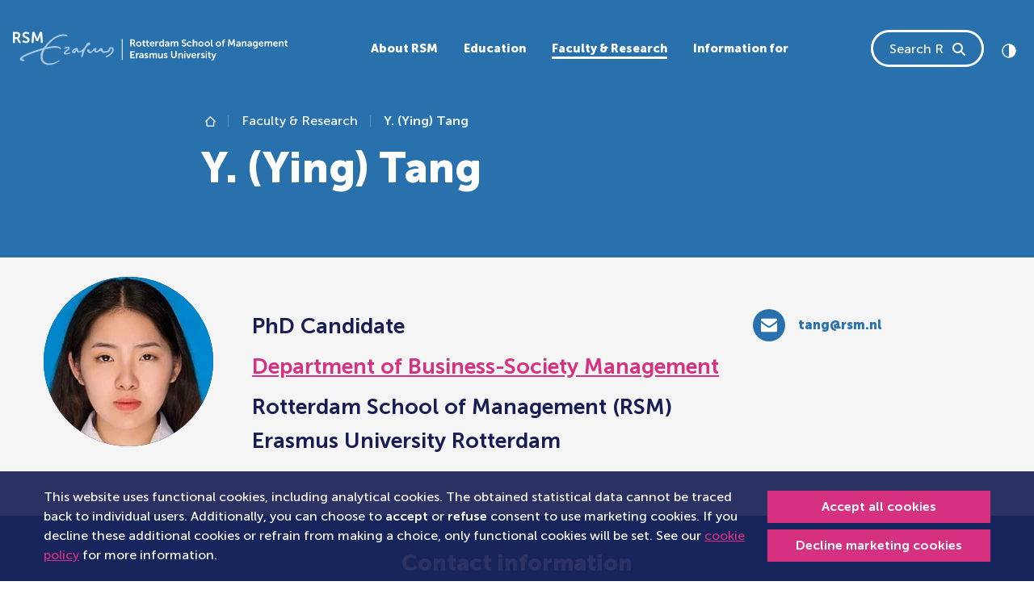

--- FILE ---
content_type: text/html; charset=utf-8
request_url: https://www.rsm.nl/people/ying-tang/
body_size: 18623
content:
<!DOCTYPE html>
<html lang="en-GB">
<head>
    <meta charset="utf-8">

<!-- 
	This website is powered by TYPO3 - inspiring people to share!
	TYPO3 is a free open source Content Management Framework initially created by Kasper Skaarhoj and licensed under GNU/GPL.
	TYPO3 is copyright 1998-2026 of Kasper Skaarhoj. Extensions are copyright of their respective owners.
	Information and contribution at https://typo3.org/
-->


<title>Y. (Ying) Tang</title>
<meta name="generator" content="TYPO3 CMS">
<meta name="description" content="An overview of the faculty directory at Rotterdam School of Management. Who makes up the RSM faculty?">
<meta name="viewport" content="width=device-width, initial-scale=1">
<meta property="og:type" content="profile">
<meta property="og:description" content="">
<meta property="og:title" content="Y. (Ying) Tang">
<meta name="twitter:card" content="summary">
<meta name="type" content="profile">
<meta name="abstract" content="">
<meta name="og:profile:first_name" content="Ying">
<meta name="og:profile:last_name" content="Tang">
<meta name="og:profile:gender" content="female">
<meta name="compatible" content="IE=edge">


<link href="/_assets/vite/assets/Style-DQfM5UcT.css" rel="stylesheet" >



<script src="/typo3temp/assets/js/06956eb8d93ab05e949f348a48cb9181.js?1760621327"></script>


<link rel="canonical" href="https://www.rsm.nl/people/ying-tang/">

<!-- This site is optimized with the Yoast SEO for TYPO3 plugin - https://yoast.com/typo3-extensions-seo/ -->
<script type="application/ld+json">[{"@context":"https:\/\/www.schema.org","@type":"BreadcrumbList","itemListElement":[{"@type":"ListItem","position":1,"item":{"@id":"https:\/\/www.rsm.nl\/","name":"The main landing page of RSM"}},{"@type":"ListItem","position":2,"item":{"@id":"https:\/\/www.rsm.nl\/faculty-research\/","name":"Faculty & Research"}},{"@type":"ListItem","position":3,"item":{"@id":"https:\/\/www.rsm.nl\/people\/","name":"People"}}]}]</script>
</head>
<body id="page-291" data-page-id="291">            <!-- Google Tag Manager (noscript) -->
            <noscript>
                <!-- Legacy Container -->
                <iframe src="https://www.googletagmanager.com/ns.html?id=GTM-WNSW3ZCT"
                height="0" width="0" style="display:none;visibility:hidden"></iframe>
                <!-- New Container -->
                <iframe src="https://www.googletagmanager.com/ns.html?id=GTM-NSBZW5"
                height="0" width="0" style="display:none;visibility:hidden"></iframe>
            </noscript>
            <!-- End Google Tag Manager (noscript) -->



    
    


<a class="skip-link btn btn-primary" href="#first-content">
    Skip to content
</a>




    <div id="rsm-cookie-control-popup" class="rsm-cookie-control"
         data-callbacks="null">
        
            <div class="cookie-content-container dark-background-links">
                <div class="container">
                    <div class="d-md-flex justify-content-between align-items-center">
                        <div class="cookie-message-container me-2 d-block">
                            <p class="mb-0">
                                
                                    This website uses functional cookies, including analytical cookies.
                The obtained statistical data cannot be traced back to individual users.
                Additionally, you can choose to <strong>accept</strong> or <strong>refuse</strong> consent to use marketing cookies.
                If you decline these additional cookies or refrain from making a choice, only functional cookies will be set.
                See our <a href="/general-terms/cookie-policy/">cookie policy</a> for more information.
                                
                            </p>
                        </div>
                        <div class="cookie-button-container mt-2 mt-md-0">
                            <a href="#" class="btn btn-sm btn-primary w-100 allow-deny-btn mb-1 text-nowrap"
                               data-allow="true">
                                Accept all cookies
                            </a>
                            <a href="#" class="btn btn-sm btn-primary w-100 allow-deny-btn decline-link text-nowrap"
                               data-allow="false">
                                Decline marketing cookies
                            </a>
                        </div>
                    </div>
                </div>
            </div>
        
    </div>













    

    <svg class="d-none">
        <symbol id="logo" viewBox="0.33 0 491.6 59.67">
            <title>Rotterdam school of Management, Erasmus University logo</title>
            <g fill="currentColor" fill-rule="evenodd">
                <path d="M102.7 36.79c-.62 0-4.67 1.63-6.84 1.63-.7 0-1.25-.28-1.25-.75 0-2.2 7.6-5.6 7.6-8.19 0-2.29-2.16-2.96-3.45-2.96-3.03 0-6.08 1.75-6.66 2.15-.6.42.5 2.38 1.27 2.04.7-.32 3.33-1.8 4.75-1.8.68 0 1 .31 1 .7 0 1.44-7.96 5.4-7.96 9.02 0 .86.81 2.14 3.4 2.14 4.05 0 8.87-1.84 8.87-3.4 0-.26-.33-.58-.72-.58M135.91 19.23c1.64 0 2.99.57 2.99 2.17 0 4.49-5.88-1.91-12.4 18.8-.43 1.35-.85 2.82-1.29 4.4-.15.53-.67.81-1.34.81-.66 0-1.55-.57-1.55-1.38 0-1.23 1.78-5.94 1.78-7.44 0-.92-.43-1.09-.73-1.09-1.1 0-2.43 2.07-4.54 2.07-3.83 0-3.33-2.89-4.93-2.89-1.82 0-1.18 3.8-4.22 3.8-2.45 0-3.6-1.52-3.6-3.03 0-3.31 5-6.46 8.02-6.46 4.49 0 1.55 6.2 4.76 6.2 1.77 0 9.99-5.17 12.91-13.12a4.72 4.72 0 014.14-2.84zM111.88 31.9c-1.02 0-3.03 1.59-3.03 2.77 0 .3.1.46.54.46.93 0 3.1-2.37 3.1-2.8 0-.27-.26-.43-.61-.43z" opacity=".6"/>
                <path d="M176.55 27.51c-4.2 0-4.45 2.38-5.03 4.48-.63 2.32-5.14 2.98-7.6 2.98s-2.43-.66-2.96-3.09c-.49-2.29-1.48-2.86-2.8-2.86-.96 0-1.93.9-3.01 1.87-1.88 1.69-3.72 3.98-4.72 3.98-.84 0-1.5-.96-1.5-1.92 0-.88.7-1.24.7-2.22 0-.68-.38-2.01-1.42-2.01-1.56 0-4.03 2.64-4.46 3.06-1.28 1.24-3.06 3.7-4.9 3.7-2.74 0-.24-4.14-3.52-4.14a2.4 2.4 0 00-2.4 2.24c0 1.26.84 1.94 1.76 2.9 1.05 1.1 1.85 2.03 3.28 2.03 4.26 0 5.22-4.53 7.42-4.53.72 0 1.06.64 1.14 1.25.2 1.55 1.9 2.28 3.88 2.28 3.74 0 3.82-3.2 6.14-3.2 3.15 0 2.57 3.6 6.07 3.6 1.4 0 1.63-.23 3.74-.5 2.57-.32 4.73-.48 5.9-1.15 2.64-1.53 1.25-6.06 4-6.06.93 0 1.65.61 1.65 2.1 0 1.86-.67 6.18-10.2 10.9-.98.51-1.65 1.13-1.65 1.67 0 .56.59.88 1.15.88 2.14 0 13.78-6.09 13.78-13.03 0-3.99-1.8-5.2-4.44-5.2M90.06 7.55c3.44 0 8.06 1.2 8.06-.42 0-2.15-6.73-2.5-8.6-2.49-7.17 0-20.43 4.62-34.44 24.28-9.56 2.65-42.48 12.61-42.48 20 0 1.51 2.33 3.65 5.68 3.65 1.61 0 2.83-.59 2.83-1.47 0-1.7-4.18-1.61-4.18-2.83 0-3.3 19.21-10.45 35.79-15.3-6.38 11.9-2.83 26.7 12.2 26.7 7.15 0 14.27-4.27 18.63-6.86.85-.5.2-1.76-.8-1.26-4.48 2.27-10.28 5.15-16.4 5.15-16.17 0-14.33-15.7-8.84-25.1 4.78-1.3 12-3 19.55-3 5.61 0 7.09 2.08 8.18 2.44 1.1.35 1.83-.51 1.14-1.44-1.12-1.5-3.19-4.05-10.66-4.05-3.2-.04-9.6.76-15.83 2.16C66.75 18.7 77.94 7.55 90.06 7.55" opacity=".6"/>
                <path d="M231.8 43.35c0 .57-.2 1.1-.6 1.6-.4.48-.89.73-1.46.73-.43 0-.77-.11-1.01-.33-.25-.23-.37-.5-.37-.81 0-.93 1.02-1.4 3.05-1.4h.39v.2zm-1.56-5.23a6.13 6.13 0 00-2.19.38 6.47 6.47 0 00-1.21.6l-.17.12.86 1.57.34-.2a4.5 4.5 0 012.16-.64c1.17 0 1.75.52 1.75 1.56v.12h-.3a16.33 16.33 0 00-1.71.11c-.35.04-.7.1-1.04.2-.34.08-.67.2-.99.33-.33.15-.62.33-.85.53a2.37 2.37 0 00-.81 1.84c0 .85.3 1.52.9 2.02.61.5 1.34.74 2.2.74.38 0 .74-.05 1.08-.16.33-.1.6-.24.8-.4a4.19 4.19 0 00.8-.84c.07-.11.1-.17.08-.17h.04l-.04.63v.73h2.1v-5.54c0-1.12-.34-1.99-1-2.6a3.96 3.96 0 00-2.8-.93zM236.66 26.52c.23 0 .46-.01.69-.05V24.5l-.41.03c-.14 0-.29 0-.43-.03a1.87 1.87 0 01-.91-.43 1.41 1.41 0 01-.32-.5 1.97 1.97 0 01-.13-.74v-3.51h2.06v-1.8h-2.06v-2.6h-2.2v2.6h-1.24v1.8h1.18v3.8c0 .38.04.76.14 1.13a2.64 2.64 0 00.94 1.47c.21.17.43.3.67.42a4.88 4.88 0 002.02.38M225.59 24.64c-.73 0-1.34-.26-1.85-.78a2.71 2.71 0 01-.76-1.98c0-.8.26-1.47.76-1.99s1.12-.78 1.85-.78c.7 0 1.36.28 1.83.78.5.52.76 1.19.76 1.99s-.26 1.47-.76 1.98c-.47.5-1.14.79-1.83.78m4.15-.36c.43-.71.65-1.51.65-2.4a4.54 4.54 0 00-2.4-4.05c-.74-.4-1.57-.6-2.42-.6-.84 0-1.67.2-2.41.6a4.48 4.48 0 00-2.39 4.05 4.55 4.55 0 002.39 4.05c.73.4 1.54.59 2.43.59.88 0 1.69-.2 2.41-.59a4.45 4.45 0 001.74-1.65M335.12 19.9c.51-.53 1.12-.79 1.85-.79.7 0 1.36.28 1.83.78.5.52.76 1.19.76 1.99s-.25 1.47-.76 1.98c-.47.5-1.14.79-1.83.78-.73 0-1.34-.26-1.85-.78a2.71 2.71 0 01-.75-1.98c0-.8.25-1.47.75-1.99m-.58 6.04c.73.4 1.54.59 2.43.59.88 0 1.69-.2 2.42-.59a4.56 4.56 0 002.38-4.06 4.54 4.54 0 00-2.4-4.04c-.74-.4-1.57-.6-2.42-.6-.84 0-1.67.2-2.4.6a4.48 4.48 0 00-2.4 4.05 4.55 4.55 0 002.4 4.05M276.25 42.92a8.07 8.07 0 00-1.79-.95l-.85-.34a2.34 2.34 0 01-.63-.38c-.17-.14-.25-.3-.25-.45a.65.65 0 01.34-.6c.22-.13.5-.2.81-.2a3.58 3.58 0 012.22.76l.84-1.63-.12-.1a2 2 0 00-.37-.26 4.45 4.45 0 00-1.45-.54c-.35-.07-.72-.1-1.1-.1-1 0-1.83.22-2.48.7-.64.46-.97 1.1-.97 1.9-.01.7.31 1.36.87 1.8.27.21.56.4.86.55.31.15.62.3.93.42.3.1.58.23.86.35.23.1.45.23.63.39.16.15.24.3.24.48.01.24-.12.47-.34.59-.23.14-.5.21-.84.21a3.78 3.78 0 01-2.47-.97l-1.02 1.55.14.13c.14.13.29.24.45.33a4.8 4.8 0 001.7.7c.39.1.8.14 1.22.14 1.04 0 1.88-.25 2.5-.76.63-.51.95-1.14.95-1.9a2.26 2.26 0 00-.88-1.82M243.14 24.5a1.87 1.87 0 01-.91-.43 1.41 1.41 0 01-.32-.5 1.97 1.97 0 01-.13-.74v-3.51h2.06v-1.8h-2.06v-2.6h-2.2v2.6h-1.24v1.8h1.18v3.8c0 .38.04.76.14 1.13a2.64 2.64 0 00.94 1.47c.2.17.43.3.67.42a4.88 4.88 0 002.7.33V24.5l-.4.03a3.1 3.1 0 01-.43-.03M270.33 46.24zM255.32 38.12c-.64 0-1.28.19-1.82.54-.55.37-.96.8-1.21 1.33h-.04c-.37-1.25-1.24-1.87-2.59-1.87-.63 0-1.24.2-1.75.57-.52.37-.9.81-1.14 1.32h-.04l.04-.63v-1.04h-2.13v9.06h2.21v-3.98c0-.48.04-.86.11-1.16.15-.61.41-1.1.79-1.5.38-.38.84-.57 1.39-.57.18 0 .36.03.53.1a.9.9 0 01.35.25c.09.11.16.25.2.4.04.16.08.32.1.48l.02.57v5.41h2.21v-3.98c0-.5.03-.89.1-1.17.14-.6.4-1.1.78-1.49.37-.38.83-.57 1.37-.57.47 0 .8.15.97.46.17.31.25.76.25 1.34v5.41h2.21v-5.83c0-2.3-.97-3.45-2.9-3.45M266.3 42.61c0 .85-.23 1.58-.67 2.17-.45.6-1.06.89-1.82.89-.52 0-.88-.16-1.08-.47-.2-.32-.3-.78-.3-1.38v-5.36h-2.2v5.82c0 2.3 1.02 3.45 3.08 3.45a3.3 3.3 0 001.9-.55c.54-.38.94-.82 1.17-1.34h.04l-.03.65v1.03h2.12v-9.07h-2.21v4.16zM260.55 16.94l-.4-.03c-.63-.01-1.25.23-1.73.66-.5.44-.86 1-1.06 1.68h-.04l.04-.63v-1.58h-2.11v9.15h2.2v-3.63c0-.57.06-1.06.19-1.5.12-.42.32-.79.6-1.09.23-.27.52-.49.85-.63.3-.13.62-.2.95-.2.17 0 .34.02.51.04v-2.24zM241.78 42.92a8.17 8.17 0 00-1.79-.95l-.86-.34a2.34 2.34 0 01-.63-.38c-.16-.14-.24-.3-.24-.45a.66.66 0 01.33-.6c.22-.13.5-.2.82-.2a3.63 3.63 0 012.21.76l.84-1.63-.12-.1a5.62 5.62 0 00-.96-.55 5.47 5.47 0 00-1.95-.36c-1 0-1.83.23-2.48.7-.65.47-.97 1.1-.97 1.9-.01.7.3 1.37.87 1.82.27.2.55.38.86.54.3.15.62.3.93.42.29.1.57.23.86.35.23.1.44.23.63.39.16.15.24.3.24.48 0 .24-.13.47-.34.59-.23.14-.51.21-.85.21a3.82 3.82 0 01-2.46-.97l-1.03 1.55.15.13c.14.13.28.24.44.33a4.77 4.77 0 001.7.7c.4.1.81.14 1.22.14 1.05 0 1.88-.25 2.51-.76.63-.51.94-1.14.94-1.9a2.26 2.26 0 00-.87-1.82M212.83 42.05h4.31v-1.98h-4.31v-3.3h5.34v-1.96h-7.67V47.4h7.95v-1.96h-5.62zM6.97 9.66H3.83V3.44h2.66C9.23 3.44 10 4.62 10 6.52c0 1.99-1.17 3.14-3.04 3.14m3.34 2.16v-.06c2.03-.84 3.25-3.05 3.25-5.43 0-2.64-1.22-4.54-3.14-5.44C9.58.5 8.62.33 6.54.33H.34v19.9h3.49V12.8h3.36l3.82 7.42h3.9l-3.95-7.42a4.9 4.9 0 00-.65-.98M264.79 19.67c.43-.51.97-.76 1.61-.76.45-.01.9.13 1.25.41.34.27.6.63.76 1.04.16.42.24.87.24 1.36 0 .95-.22 1.67-.65 2.15-.44.49-.97.73-1.61.73-.67 0-1.21-.26-1.63-.79a3.24 3.24 0 01-.62-2.07c0-.88.22-1.57.65-2.07m1.09 6.85a3.42 3.42 0 001.9-.55c.19-.13.37-.3.52-.47.17-.18.27-.3.3-.38l.1-.17h.04l-.04.6v.75h2.13V13.6h-2.25v4c0 .18 0 .35.02.52h-.03l-.08-.12a3.18 3.18 0 00-.75-.63 2.8 2.8 0 00-.75-.3 4.23 4.23 0 00-1.02-.11c-1.2 0-2.2.43-2.95 1.3a5.1 5.1 0 00-1.14 3.48c0 1.43.36 2.58 1.09 3.46.72.88 1.7 1.32 2.9 1.32M33.65 20.06zM20.92 5.62c0-1.38 1.3-2.34 2.96-2.34a7.2 7.2 0 014.35 1.7l1.55-2.89S27.78 0 23.9 0c-3.77 0-6.59 2.42-6.59 5.67 0 6.01 9.28 5.4 9.28 8.9 0 1.6-1.36 2.37-2.86 2.37-2.76 0-4.9-2.06-4.9-2.06l-1.93 2.67s2.4 2.67 6.78 2.67c4.1 0 6.48-2.62 6.48-5.73 0-6.25-9.25-5.4-9.25-8.87M277.88 22.46c0 .58-.2 1.1-.6 1.6-.4.5-.9.74-1.46.74-.44 0-.78-.11-1.02-.34-.24-.22-.36-.5-.36-.8 0-.94 1.01-1.4 3.04-1.4h.4v.2zm-1.56-5.22a6.13 6.13 0 00-2.19.38 6.73 6.73 0 00-1.22.6l-.16.11.85 1.58.34-.21a4.54 4.54 0 012.17-.64c1.17 0 1.75.52 1.75 1.56v.13h-.3a12.12 12.12 0 00-2.76.3c-.33.08-.66.2-.98.34-.34.15-.62.33-.86.53a2.36 2.36 0 00-.8 1.83c0 .85.3 1.53.9 2.02.6.5 1.34.75 2.2.75.38 0 .74-.06 1.07-.16.34-.1.6-.24.8-.4a4.11 4.11 0 00.81-.85l.08-.16h.03l-.03.63v.73h2.09v-5.54c0-1.12-.33-2-1-2.6a3.96 3.96 0 00-2.8-.93zM248.3 19.43a2 2 0 011.38-.49c.5 0 .9.16 1.22.49.32.32.49.77.5 1.35h-3.8c.1-.57.33-1.02.7-1.35m-.8 6.45a4.8 4.8 0 002.49.64 5.39 5.39 0 003.34-1.14l.16-.14-.84-1.57-.12.1-.37.24c-.16.1-.33.19-.53.29a3.4 3.4 0 01-1.5.33c-.68 0-1.27-.2-1.76-.61-.5-.41-.78-.99-.85-1.73h6.02l.05-.84a5 5 0 00-.43-2.13 3.5 3.5 0 00-1.32-1.51c-.6-.38-1.3-.57-2.11-.57a4.2 4.2 0 00-3.19 1.3 4.64 4.64 0 00-1.23 3.34c-.01.8.18 1.6.55 2.31.38.71.95 1.3 1.64 1.7M195.25 50.39h1.32V12.93h-1.32zM48.63.33l-3.85 9.83c-.44 1.18-.97 2.92-.97 2.92h-.05s-.56-1.74-1-2.92L38.91.33h-3.82l-1.6 19.9h3.56l.83-11.13c.09-1.32.03-3.11.03-3.11h.06s.6 1.96 1.08 3.1l3.16 7.71h3.13l3.18-7.7c.47-1.15 1.05-3.08 1.05-3.08h.06s-.06 1.76.03 3.08l.83 11.12h3.54L52.45.33h-3.82zM324.4 22.04c0-.45.05-.84.14-1.17.16-.54.47-1.01.9-1.36.42-.35.91-.52 1.48-.52.53 0 .9.16 1.1.47.2.31.3.77.3 1.37v5.36h2.18v-5.82c0-2.3-1.02-3.44-3.05-3.44-.72 0-1.34.17-1.88.53a3.3 3.3 0 00-1.17 1.26h-.03l.03-.76v-4.37h-2.19v12.6h2.2v-4.15zM223.62 38.78c-.5.44-.86 1-1.07 1.7h-.03l.03-.65v-1.58h-2.1v9.15h2.18v-3.62c0-.57.07-1.07.2-1.5.13-.43.33-.8.6-1.1.23-.26.53-.48.85-.63.3-.12.63-.19.95-.19.17 0 .35.02.52.04v-2.24l-.4-.04c-.64 0-1.26.23-1.73.66M216.14 18.98a1.9 1.9 0 01-1.41.52h-2v-3.94h1.68c.83 0 1.4.16 1.74.5.34.32.5.8.5 1.46 0 .62-.17 1.1-.51 1.46m.7 1.89v-.04c.64-.26 1.15-.7 1.52-1.34.37-.64.57-1.36.56-2.1a4 4 0 00-.53-2.12 3.37 3.37 0 00-2.42-1.6c-.36-.05-.87-.08-1.52-.08h-3.95v12.6h2.23v-4.7h2.13l2.43 4.7h2.49l-2.52-4.7c-.16-.3-.3-.5-.41-.62M223.26 21.71zM468.36 20.78c.1-.57.35-1.02.71-1.35a2 2 0 011.38-.49c.5 0 .9.16 1.22.49.32.32.5.77.5 1.35h-3.8zm4.25-2.97c-.6-.38-1.3-.57-2.11-.57a4.2 4.2 0 00-3.18 1.3 4.64 4.64 0 00-1.24 3.34c-.01.8.18 1.6.56 2.31.37.71.94 1.3 1.64 1.7a5.35 5.35 0 005.39-.2l.44-.3.15-.14-.84-1.58-.11.1-.37.24c-.16.1-.34.19-.54.29a3.32 3.32 0 01-1.5.33c-.68 0-1.26-.2-1.76-.61a2.4 2.4 0 01-.84-1.73h6.02l.04-.84c0-.8-.14-1.5-.43-2.13a3.5 3.5 0 00-1.32-1.51zM379.16 13.6a4.66 4.66 0 00-1.88.37 2.77 2.77 0 00-1.5 1.84c-.09.34-.13.7-.13 1.12v.4h-1.06v1.78h1.06v7.08h2.14V19.1h1.84v-1.78h-1.84v-.35c0-.98.55-1.47 1.65-1.47.15 0 .3.01.45.04v-1.9l-.08-.02a6.1 6.1 0 00-.65-.04M394.73 13.6l-2.43 6.22c-.18.5-.39 1.11-.6 1.85h-.04l-.63-1.85-2.42-6.23h-2.4l-1.02 12.6h2.25l.53-7.05a15.83 15.83 0 00.01-1.96h.04l.1.33a26.72 26.72 0 00.58 1.63l1.98 4.88h1.97l2-4.88c.25-.63.47-1.29.67-1.94h.03l-.01.3a11.17 11.17 0 000 .79c0 .28 0 .57.03.85l.52 7.05h2.23l-1-12.6h-2.4zM405.83 22.46c0 .58-.2 1.1-.6 1.6-.4.5-.89.74-1.45.74-.44 0-.78-.11-1.02-.34-.24-.22-.36-.5-.36-.8 0-.94 1.01-1.4 3.04-1.4h.4v.2zm-1.56-5.22a6.13 6.13 0 00-2.18.38 6.75 6.75 0 00-1.22.6l-.17.11.86 1.58.34-.21a4.54 4.54 0 012.16-.64c1.17 0 1.76.52 1.76 1.56v.13h-.3a12.13 12.13 0 00-2.76.3c-.34.08-.67.2-.98.34-.34.15-.63.33-.86.53a2.38 2.38 0 00-.81 1.83c0 .85.3 1.53.9 2.02.61.5 1.34.75 2.2.75.39 0 .75-.06 1.08-.16.33-.1.6-.24.8-.4a4.18 4.18 0 00.8-.85c.07-.1.1-.16.08-.16h.04l-.04.63v.73h2.1v-5.54c0-1.12-.34-2-1-2.6a3.96 3.96 0 00-2.8-.93zM369.96 23.86c-.47.5-1.14.79-1.83.78-.73 0-1.34-.26-1.84-.78a2.71 2.71 0 01-.76-1.98c0-.8.25-1.47.76-1.99.5-.52 1.11-.78 1.84-.78.7 0 1.36.28 1.83.78.5.52.76 1.19.76 1.99s-.25 1.47-.76 1.98m.58-6.03c-.75-.4-1.58-.6-2.43-.6-.84 0-1.67.2-2.4.6a4.48 4.48 0 00-2.4 4.05 4.56 4.56 0 002.4 4.05c.72.4 1.53.59 2.42.59.88 0 1.69-.2 2.42-.59a4.45 4.45 0 002.38-4.05 4.54 4.54 0 00-2.4-4.05M360.1 43.77c-.1.32-.2.72-.3 1.2h-.03l-.05-.2-.13-.52c-.05-.2-.1-.38-.16-.52l-1.9-5.28h-2.5l3.78 9.02-.33.8c-.16.4-.38.7-.66.9-.27.19-.57.29-.9.29-.33 0-.67-.13-1-.38l-.74 1.7.23.15c.15.1.38.2.7.3a3.32 3.32 0 002.88-.44c.56-.4 1-1 1.3-1.8l4.02-10.54h-2.45l-1.77 5.32zM355.91 26.24c.22.1.46.19.7.23.47.07.94.07 1.4 0V24.5l-.31.02c-.3 0-.52-.09-.67-.27-.14-.17-.21-.5-.21-.97v-9.37h-2.12v9.7c-.01.44.05.88.16 1.3.12.36.26.64.43.84.17.2.38.37.62.48M355.19 38.29zM491.53 24.53a1.87 1.87 0 01-1.34-.46 1.41 1.41 0 01-.32-.5 1.97 1.97 0 01-.13-.74v-3.51h2.05v-1.8h-2.05v-2.6h-2.2v2.6h-1.24v1.8h1.17v3.8c0 .38.05.76.15 1.13a2.64 2.64 0 00.94 1.47c.2.17.43.3.67.42a4.88 4.88 0 002.7.33V24.5l-.4.03zM481.59 16.9a3.69 3.69 0 00-1.76.45 3.56 3.56 0 00-1.37 1.44h-.03l.03-.62v-1.05h-2.1v9.07h2.19v-4.16c0-.47.05-.87.16-1.2.16-.56.46-1.01.87-1.35.42-.34.91-.5 1.49-.5.52 0 .89.15 1.1.47.2.31.3.77.3 1.37v5.37h2.17v-5.84c0-2.3-1.02-3.44-3.05-3.44M461.51 16.9c-.65 0-1.28.2-1.82.55-.56.36-.96.8-1.21 1.32h-.04c-.37-1.24-1.24-1.86-2.6-1.86-.62-.01-1.23.19-1.74.56-.52.38-.9.82-1.14 1.32h-.04l.04-.62v-1.05h-2.13v9.07h2.21V22.2c0-.47.04-.86.11-1.15.15-.62.41-1.11.79-1.5a1.87 1.87 0 011.91-.48.9.9 0 01.35.25c.1.12.17.26.2.4.05.16.08.33.1.49.02.16.03.35.03.57v5.4h2.2V22.2c0-.5.04-.89.11-1.17.14-.6.4-1.1.78-1.48.37-.38.83-.58 1.37-.58.47 0 .8.16.96.47.17.3.26.75.26 1.34v5.4h2.21v-5.83c0-2.3-.97-3.44-2.9-3.44M353.86 45.39a1.8 1.8 0 01-.91-.44 1.39 1.39 0 01-.32-.5 1.95 1.95 0 01-.13-.74v-3.5h2.06v-1.8h-2.06v-2.6h-2.2v2.6h-1.24v1.8h1.17V44c0 .38.05.77.15 1.14a2.6 2.6 0 00.94 1.47c.2.16.43.3.67.41a4.89 4.89 0 002.7.33v-1.97l-.4.04a3.1 3.1 0 01-.43-.03M425.72 22.46c0 .58-.2 1.1-.6 1.6-.4.5-.89.74-1.45.74-.44 0-.78-.11-1.02-.34-.24-.22-.36-.5-.36-.8 0-.94 1.01-1.4 3.04-1.4h.4v.2zm-1.56-5.22a6.13 6.13 0 00-2.18.38 6.5 6.5 0 00-1.22.6l-.17.11.86 1.58.34-.21a4.55 4.55 0 012.16-.64c1.17 0 1.75.52 1.75 1.56v.13h-.3a12.12 12.12 0 00-2.75.3c-.34.08-.67.2-.98.34-.34.15-.63.33-.86.53a2.38 2.38 0 00-.8 1.83H420c0 .85.3 1.53.9 2.02.61.5 1.34.75 2.2.75.39 0 .75-.06 1.08-.16.33-.1.6-.24.8-.4a4.19 4.19 0 00.8-.85c.07-.1.1-.16.08-.16h.04l-.04.63v.73h2.1v-5.54c0-1.12-.34-2-1-2.6a3.96 3.96 0 00-2.8-.93zM442.5 20.78c.11-.57.35-1.02.72-1.35a2 2 0 011.37-.49c.5 0 .9.16 1.23.49.32.32.48.77.5 1.35h-3.81zm4.25-2.97c-.6-.38-1.3-.57-2.1-.57a4.2 4.2 0 00-3.19 1.3 4.64 4.64 0 00-1.24 3.34c0 .8.18 1.6.56 2.31.38.71.94 1.3 1.64 1.7a5.36 5.36 0 005.38-.2l.45-.3.16-.14-.85-1.58-.11.1-.37.24c-.16.1-.34.19-.53.29a3.32 3.32 0 01-1.5.33c-.68 0-1.27-.2-1.77-.61a2.4 2.4 0 01-.84-1.73h6.02l.05-.84c0-.8-.15-1.5-.44-2.13a3.5 3.5 0 00-1.32-1.51zM415.29 16.9a3.69 3.69 0 00-1.76.45 3.56 3.56 0 00-1.37 1.44h-.03l.03-.62v-1.05h-2.1v9.07h2.19v-4.16c0-.47.05-.87.16-1.2.17-.56.46-1.01.87-1.35.42-.34.91-.5 1.49-.5.53 0 .9.15 1.1.47.2.31.3.77.3 1.37v5.37h2.17v-5.84c0-2.3-1.01-3.44-3.05-3.44M436.16 23c-.12.36-.28.64-.48.83a1.96 1.96 0 01-1.47.56c-.72 0-1.28-.26-1.69-.77-.4-.5-.6-1.16-.6-1.97 0-.77.18-1.38.56-1.83.38-.45.9-.68 1.59-.68.3 0 .6.04.88.12a1.77 1.77 0 011.21 1.2c.12.36.18.79.18 1.28s-.06.91-.18 1.27zm.26-4.86c0 .08 0 .16.02.25h-.05l-.09-.13a3.78 3.78 0 00-.8-.63 4.49 4.49 0 00-4.04.21c-.61.4-1.1.97-1.4 1.62a5.4 5.4 0 00-.45 2.26c0 .84.16 1.6.48 2.29a3.94 3.94 0 003.64 2.27c1.15 0 2-.4 2.55-1.22h.04l-.04.48v.53c0 .75-.24 1.3-.72 1.66-.48.35-1.1.53-1.87.53a7.64 7.64 0 01-2.54-.59l-.68 1.72a7.25 7.25 0 004.68.63c.45-.1.9-.25 1.31-.47a3.51 3.51 0 001.83-2.01c.18-.49.27-1.03.27-1.63v-8.46h-2.14v.69zM306.96 47.4h1.99v-8.95h-1.99zM310.41 21.69a2.86 2.86 0 00-.53-.9 4.5 4.5 0 00-.77-.69c-.3-.2-.6-.38-.91-.53l-.96-.42a42.2 42.2 0 01-.91-.4c-.3-.13-.55-.27-.77-.41a1.8 1.8 0 01-.53-.51c-.13-.2-.2-.41-.2-.65 0-.43.18-.79.53-1.07.36-.28.8-.42 1.32-.42a4.07 4.07 0 012.57.98l.14.11.97-1.85-.14-.13c-.1-.1-.25-.2-.46-.34a4.73 4.73 0 00-1.76-.73c-.42-.1-.85-.14-1.3-.14a4.3 4.3 0 00-2.95 1.04 3.3 3.3 0 00-1.18 2.59 3 3 0 001.16 2.42c.35.27.73.52 1.13.72.4.21.82.4 1.24.58.38.17.75.34 1.13.53.3.15.6.37.83.63.21.24.32.51.32.8 0 .5-.17.87-.52 1.13-.34.26-.76.4-1.27.4a4.48 4.48 0 01-2.49-.86 6.04 6.04 0 01-.57-.47l-1.21 1.7.17.18a8.13 8.13 0 001.38.94 6.23 6.23 0 002.68.6c1.24 0 2.23-.35 2.96-1.06.73-.7 1.1-1.57 1.1-2.6 0-.43-.07-.82-.2-1.17M306.96 36.8h1.99v-2.32h-1.99zM291.13 42.6a2.6 2.6 0 01-.74 1.98c-.49.47-1.15.7-2 .7-.83 0-1.5-.23-1.99-.7a2.59 2.59 0 01-.74-1.96v-8.14h-2.23v8.14c0 1.43.45 2.58 1.37 3.46a5 5 0 003.61 1.32c1.48 0 2.68-.44 3.6-1.32a4.59 4.59 0 001.36-3.46v-8.14h-2.24v8.12zM296.35 26.19v-5.84c0-2.3-.97-3.44-2.9-3.44-.65 0-1.29.18-1.83.54-.55.36-.96.8-1.21 1.32h-.04c-.37-1.24-1.24-1.86-2.59-1.86-.63-.01-1.24.19-1.75.56-.52.38-.9.82-1.14 1.32h-.04l.04-.62v-1.05h-2.13v9.07h2.21V22.2c0-.47.04-.86.11-1.15.15-.62.41-1.11.8-1.5a1.87 1.87 0 011.9-.48c.14.05.26.14.36.25.09.12.16.26.2.4.04.16.08.33.1.49l.02.57v5.4h2.21V22.2c0-.5.04-.89.1-1.17.14-.6.4-1.1.78-1.48.37-.38.83-.58 1.37-.58.47 0 .8.16.97.47.17.3.25.75.25 1.34v5.4h2.21zM301.59 38.12a3.68 3.68 0 00-1.76.44 3.53 3.53 0 00-1.37 1.45h-.03l.03-.63v-1.04h-2.1v9.06h2.19v-4.16a4 4 0 01.16-1.2c.15-.53.45-1 .87-1.34.42-.34.91-.51 1.49-.51.52 0 .89.16 1.1.47.2.32.3.78.3 1.38v5.36h2.17v-5.83c0-2.3-1.02-3.45-3.05-3.45M315.08 44c-.05.15-.1.35-.15.57a127.2 127.2 0 00-.17.78h-.03l-.05-.22a20.24 20.24 0 00-.25-1.13l-1.84-5.55h-2.31l3.2 8.95h2.58l3.17-8.95h-2.32L315.08 44zM342.88 42.92a8.23 8.23 0 00-1.79-.95l-.85-.34a2.34 2.34 0 01-.63-.38c-.17-.14-.25-.3-.25-.45a.66.66 0 01.34-.6c.22-.13.5-.2.81-.2a3.58 3.58 0 012.22.76l.84-1.63-.12-.1a2 2 0 00-.37-.26 4.45 4.45 0 00-1.45-.54c-.35-.07-.72-.1-1.1-.1-1 0-1.83.22-2.48.7-.64.46-.97 1.1-.97 1.9-.01.7.31 1.36.87 1.8.27.21.56.4.86.55.31.15.62.3.94.42.28.1.57.23.85.35.23.1.45.23.63.39.17.15.25.3.25.48 0 .24-.13.47-.35.59-.23.14-.5.21-.84.21a3.82 3.82 0 01-2.47-.97l-1.02 1.55.14.13a7.4 7.4 0 001.15.7 5.36 5.36 0 002.21.46c1.05.01 1.89-.24 2.52-.75a2.35 2.35 0 00.06-3.72M348.24 24.64c-.73 0-1.34-.26-1.84-.78a2.71 2.71 0 01-.76-1.98c0-.8.25-1.47.76-1.99.5-.52 1.11-.78 1.84-.78.7 0 1.36.28 1.83.78.5.52.76 1.19.76 1.99s-.25 1.47-.76 1.98c-.47.5-1.14.79-1.83.78m4.15-.36c.43-.71.65-1.51.65-2.4a4.55 4.55 0 00-2.4-4.05c-.74-.4-1.57-.6-2.42-.6-.84 0-1.67.2-2.4.6a4.48 4.48 0 00-2.4 4.05 4.55 4.55 0 002.4 4.05c.72.4 1.53.59 2.42.59.88 0 1.69-.2 2.42-.59a4.45 4.45 0 001.73-1.65M345.41 47.4h1.99v-8.95h-1.99zM345.41 36.8h1.99v-2.32h-1.99zM320.22 25.08l-.86-1.57-.13.12a7.94 7.94 0 01-.93.61 3.34 3.34 0 01-1.6.4 2.73 2.73 0 01-2.8-2.77 2.62 2.62 0 012.74-2.75 3.43 3.43 0 012.36.96l.97-1.52-.13-.13a6.2 6.2 0 00-1.1-.72 5.71 5.71 0 00-4.83.17c-.75.42-1.32.98-1.71 1.68-.4.7-.6 1.48-.6 2.32a4.69 4.69 0 001.33 3.28c.44.44.97.77 1.55 1a5.48 5.48 0 003.35.2 5.43 5.43 0 001.78-.78 5.27 5.27 0 00.61-.5M336.63 46.24zM322.18 41.67c.1-.58.34-1.03.7-1.36a2 2 0 011.38-.48c.5 0 .9.16 1.23.48.32.32.48.77.5 1.36h-3.81zm4.24-2.98c-.6-.38-1.3-.57-2.1-.57a4.2 4.2 0 00-3.2 1.3 4.64 4.64 0 00-1.23 3.34c0 .8.18 1.6.56 2.32.38.7.94 1.29 1.64 1.69a5.3 5.3 0 005.38-.2l.45-.3.16-.14-.85-1.58-.11.1a7.41 7.41 0 01-.9.53 3.3 3.3 0 01-1.5.34c-.68 0-1.27-.2-1.77-.62-.5-.4-.77-.98-.84-1.72h6.02l.05-.85c0-.8-.15-1.5-.44-2.13a3.52 3.52 0 00-1.32-1.51zM333.67 38.78c-.5.44-.86 1-1.06 1.69h-.04l.04-.64v-1.58h-2.11v9.15h2.19v-3.63c0-.56.06-1.06.2-1.49.12-.43.32-.8.6-1.1.23-.26.52-.48.85-.63.3-.12.62-.19.95-.19.17 0 .34.01.51.04v-2.24l-.4-.04c-.63 0-1.25.23-1.73.66"/>
            </g>
        </symbol>
        <symbol id="logo-mobile" viewBox="0 0 201 67">
            <title>Rotterdam school of Management, Erasmus University compact logo</title>
            <g fill="currentColor" fill-rule="evenodd">
                <path d="M114 41.28c-.7 0-5.15 1.8-7.54 1.8-.77 0-1.39-.3-1.39-.83 0-2.41 8.38-6.16 8.38-9 0-2.52-2.37-3.26-3.8-3.26-3.33 0-6.7 1.92-7.34 2.36-.66.46.56 2.62 1.4 2.24.78-.35 3.67-1.98 5.24-1.98.75 0 1.1.35 1.1.77 0 1.59-8.77 5.95-8.77 9.93 0 .95.89 2.35 3.74 2.35 4.47 0 9.78-2.03 9.78-3.74 0-.29-.36-.64-.8-.64m36.6-19.32c1.81 0 3.3.64 3.3 2.4 0 4.93-6.48-2.1-13.68 20.68-.47 1.48-.93 3.1-1.41 4.84-.16.57-.74.89-1.47.89s-1.71-.63-1.71-1.52c0-1.35 1.95-6.54 1.95-8.2 0-1-.47-1.18-.8-1.18-1.22 0-2.67 2.27-5 2.27-4.23 0-3.68-3.17-5.43-3.17-2 0-1.3 4.17-4.66 4.17-2.7 0-3.97-1.67-3.97-3.34 0-3.64 5.52-7.1 8.85-7.1 2.47 0 2.9 1.7 3.14 3.41l.06.38c.22 1.57.4 3.03 2.04 3.03 1.95 0 11.01-5.69 14.23-14.43a5.2 5.2 0 014.57-3.13zM124.12 35.9c-1.11 0-3.34 1.75-3.34 3.05 0 .33.12.5.6.5 1.03.01 3.42-2.6 3.42-3.08 0-.3-.29-.47-.68-.47z" opacity=".6"/>
                <path d="M195.41 31.08c-4.64 0-4.9 2.6-5.54 4.93-.7 2.55-5.67 3.27-8.39 3.27-2.71 0-2.68-.73-3.25-3.4-.55-2.52-1.64-3.15-3.09-3.15-1.06 0-2.13 1-3.33 2.06-2.07 1.86-4.1 4.38-5.2 4.38-.93 0-1.65-1.06-1.65-2.11 0-.97.78-1.37.78-2.44 0-.75-.43-2.22-1.57-2.22-1.73 0-4.44 2.9-4.92 3.37-1.42 1.36-3.38 4.08-5.4 4.08-3.02 0-.27-4.56-3.89-4.56a2.63 2.63 0 00-2.64 2.47c0 1.38.93 2.13 1.95 3.19 1.15 1.2 2.03 2.23 3.6 2.23 4.7 0 5.76-5 8.18-5 .8 0 1.18.72 1.26 1.4.22 1.7 2.1 2.5 4.28 2.5 4.13 0 4.21-3.54 6.77-3.54 3.47 0 2.83 3.98 6.7 3.98 1.54 0 1.78-.26 4.12-.55 2.83-.36 5.2-.53 6.5-1.27 2.9-1.69 1.38-6.67 4.4-6.67 1.04 0 1.82.67 1.82 2.32 0 2.04-.74 6.8-11.24 12-1.08.55-1.82 1.23-1.82 1.82 0 .62.65.96 1.27.96 2.37 0 15.2-6.69 15.2-14.32 0-4.39-2-5.73-4.9-5.73M100.06 9.12c3.8 0 8.89 1.31 8.89-.47 0-2.36-7.42-2.73-9.48-2.73-7.9 0-22.52 5.08-37.97 26.71-10.54 2.91-46.83 13.87-46.83 22 0 1.66 2.56 4.01 6.27 4.01 1.77 0 3.11-.65 3.11-1.61 0-1.88-4.6-1.78-4.6-3.12 0-3.64 21.17-11.5 39.44-16.83-7.02 13.08-3.11 29.37 13.47 29.37 7.87 0 15.72-4.7 20.53-7.55.93-.55.22-1.93-.88-1.38-4.95 2.5-11.34 5.66-18.1 5.66-17.8 0-15.79-17.27-9.73-27.6 5.27-1.43 13.22-3.3 21.55-3.3 6.19 0 7.82 2.28 9.02 2.68 1.2.38 2.02-.56 1.25-1.6-1.23-1.64-3.51-4.45-11.74-4.45-3.54-.03-10.59.84-17.46 2.39 7.57-9.93 19.9-22.18 33.26-22.18" opacity=".6"/>
                <path d="M8.47 11.44H5V4.6h2.93c3.02 0 3.89 1.3 3.89 3.39 0 2.18-1.29 3.45-3.35 3.45m3.68 2.37v-.06c2.24-.93 3.58-3.36 3.58-5.98 0-2.9-1.34-5-3.47-5.98-.92-.43-1.97-.61-4.27-.61H1.15v21.88H5v-8.17h3.7l4.22 8.17h4.3l-4.36-8.17a5.39 5.39 0 00-.71-1.08m25.72 9.06zM23.84 7c0-1.51 1.44-2.57 3.27-2.57A7.93 7.93 0 0131.9 6.3l1.7-3.19S31.42.81 27.15.81c-4.15 0-7.27 2.67-7.27 6.25 0 6.6 10.23 5.93 10.23 9.78 0 1.76-1.5 2.61-3.14 2.61-3.06 0-5.4-2.27-5.4-2.27l-2.14 2.94s2.65 2.94 7.47 2.94c4.52 0 7.14-2.88 7.14-6.3 0-6.89-10.19-5.95-10.19-9.77M54.4 1.18l-4.24 10.81c-.49 1.3-1.07 3.2-1.07 3.2h-.06s-.61-1.9-1.1-3.2L43.67 1.18h-4.21l-1.77 21.88h3.94l.92-12.24c.09-1.45.03-3.42.03-3.42h.06s.67 2.16 1.19 3.42l3.48 8.48h3.45l3.5-8.48c.53-1.26 1.17-3.39 1.17-3.39h.06s-.06 1.94.03 3.4l.92 12.23h3.9L58.6 1.18h-4.2z"/>
            </g>
        </symbol>
    </svg>






    <div class="site-header">
        <div class="site-header-container">
            <div class="site-header-columns site-header-columns--left">
                <a href="/" title="Rotterdam School of Management, Erasmus University" class="site-header-logo">
                    <svg class="icon icon-20 d-none d-md-block site-header-logo-desktop" role="img">
                        <use xlink:href="#logo"></use>
                    </svg>
                    <svg class="icon icon-20 d-block d-md-none site-header-logo-mobile" role="img">
                        <use xlink:href="#logo-mobile"></use>
                    </svg>
                </a>

                <div class="d-flex align-items-center d-xl-none flex-shrink-0">
                    <ul class="site-header-mobile-navigation list-reset-custom d-flex">
                        <li>
                            <a href="#" title="Search website" class="site-header-link search-mobile js-hide js-mobile-menu" data-target-focus="site-header-search">
                                <svg role="graphics-symbol" aria-label="Search website" class="icon icon-18">
                                    <use xlink:href="/_assets/10e2da7689e043b5d1eba392af51eed0/Sprites/Site.svg?0bac91ac2fb8462a325743f955e62199#icon--search"></use>
                                </svg>
                            </a>
                        </li>

                        
        
            
            
        
            
            
        
    
                        
        
    

                        <li>
                            
        <button class="site-header-link bg-transparent border-0 js-contrast-change-trigger contrast-change-trigger js-hide">
            <svg class="icon icon-18">
                <use xlink:href="/_assets/10e2da7689e043b5d1eba392af51eed0/Sprites/Site.svg?0bac91ac2fb8462a325743f955e62199#icon--contrast"></use>
            </svg>
            <span class="js-contrast-screenreader-label visually-hidden" data-screenreader-highcontrast-label="Click to set high contrast" data-screenreader-normalcontrast-label="Click to set normal contrast">
                Click to set high contrast
            </span>
            <span class="js-contrast-visible-label visually-hidden" data-visible-contrast-disabled-label="Contrast off" data-visible-contrast-enabled-label="Contrast on">
                
            </span>
        </button>
    
                        </li>
                        <li class="me-0">
                            <button type="button" class="site-header-link mobile-menu js-mobile-menu">
                                <svg role="graphics-symbol" aria-label="Open main menu" class="icon icon-24 mobile-menu-open">
                                    <use xlink:href="/_assets/10e2da7689e043b5d1eba392af51eed0/Sprites/Site.svg?0bac91ac2fb8462a325743f955e62199#icon--menu"></use>
                                </svg>
                                <svg role="graphics-symbol" aria-label="Close main menu" class="icon icon-18 mobile-menu-close">
                                    <use xlink:href="/_assets/10e2da7689e043b5d1eba392af51eed0/Sprites/Site.svg?0bac91ac2fb8462a325743f955e62199#icon--close"></use>
                                </svg>
                            </button>
                        </li>
                    </ul>
                </div>
            </div>
            <div class="site-header-columns-right">
                <div class="site-header-columns site-header-columns--center">
                    
        <div class="site-header-search-bar d-xl-none">
            <form class="search" action="/search/" method="get">
                <label class="visually-hidden" for="site-header-search">
                    Search RSM
                </label>
                <input name="q"
                       placeholder="Search RSM"
                       id="site-header-search"
                       class="site-header-search"
                       autocomplete="off"/>
                <button class="submit" aria-label="Search RSM">
                    <svg role="graphics-symbol" class="icon icon-18">
                        <use xlink:href="/_assets/10e2da7689e043b5d1eba392af51eed0/Sprites/Site.svg?0bac91ac2fb8462a325743f955e62199#icon--search"></use>
                    </svg>
                </button>
            </form>
        </div>
    
                    


    <ul class="navigation js-mobile-menu-nav list-reset-custom" role="navigation" id="page-navigation"
            aria-label="Main Navigation"><li class="level1 navigation-item navigation-item-main js-menuItem has-subs" role="none"><a aria-haspopup="true" target="_self" class="h6 contrast-no-transition navigation-link js-tabindex-toggle navigation-link-main navigation-link-parent " href="/about-rsm/">
                About RSM
            </a><div class="sub-navigation-container" aria-hidden="true"><div class="sub-navigation js-mobile-menu-nav list-reset-custom"><div class="level2 navigation-item sub-navigation-item navigation-item-back d-xl-none"><button class="back-button navigation-button-back border-0 js-subNavigationBack js-tabindex-toggle"
                                            tabindex="-1">About RSM
                                    </button></div><div class="level2 navigation-item navigation-item-home sub-navigation-item d-xl-none"><a tabindex="-1" class="navigation-link js-tabindex-toggle navigation-link-home-link" target="_self" href="/about-rsm/"><svg aria-hidden="true" class="navigation-item-icon icon icon-18"><use xlink:href="/_assets/10e2da7689e043b5d1eba392af51eed0/Sprites/Site.svg?0bac91ac2fb8462a325743f955e62199#icon--home"/></svg><span>About RSM</span></a></div><ul class="row sub-navigation-row list-reset-custom"><li class="level2 col-xl sub-navigation-column"><div class="sub-navigation-column-list"><div class=" navigation-item sub-navigation-item has-subs"><a target="_self" class="h5 contrast-no-transition navigation-link navigation-link--level2 js-tabindex-toggle sub-navigation-title navigation-link-parent " href="/about-rsm/organisation/">
                Organisation
            </a><div class="sub-navigation js-mobile-menu-nav list-reset-custom"><div class="level3 navigation-item navigation-item-back d-xl-none"><button class="back-button navigation-button-back border-0 js-subNavigationBack js-tabindex-toggle"
                    tabindex="-1">
                Organisation
            </button></div><div class="level3 navigation-item navigation-item-home sub-navigation-item d-xl-none"><a tabindex="-1" class="navigation-link js-tabindex-toggle navigation-link-home-link" target="_self" href="/about-rsm/organisation/"><svg aria-hidden="true" class="navigation-item-icon icon icon-18"><use xlink:href="/_assets/10e2da7689e043b5d1eba392af51eed0/Sprites/Site.svg?0bac91ac2fb8462a325743f955e62199#icon--home"/></svg><span>Organisation</span></a></div><ul class="sub-navigation-column-list list-reset-custom"><li class="level3 navigation-item sub-navigation-item"><a target="_self" class="navigation-link navigation-link--level3 js-tabindex-toggle navigation-link-subitem " href="/about-rsm/organisation/senior-leadership-team/">
                Leadership team
            </a></li><li class="level3 navigation-item sub-navigation-item"><a target="_self" class="navigation-link navigation-link--level3 js-tabindex-toggle navigation-link-subitem " href="/about-rsm/organisation/advisory-board/">
                Advisory board
            </a></li><li class="level3 navigation-item sub-navigation-item"><a target="_self" class="navigation-link navigation-link--level3 js-tabindex-toggle navigation-link-subitem " href="/about-rsm/organisation/school-history/">
                Our history
            </a></li><li class="level3 navigation-item sub-navigation-item"><a target="_self" class="navigation-link navigation-link--level3 js-tabindex-toggle navigation-link-subitem " href="/about-rsm/organisation/faculty-council/">
                RSM Faculty Council
            </a></li><li class="level3 navigation-item sub-navigation-item"><a target="_self" class="navigation-link navigation-link--level3 js-tabindex-toggle navigation-link-subitem " href="/about-rsm/organisation/honorary-doctorates/">
                Honorary doctorates
            </a></li></ul></div></div></div></li><li class="level2 col-xl sub-navigation-column"><div class="sub-navigation-column-list"><div class=" navigation-item sub-navigation-item has-subs"><a target="_self" class="h5 contrast-no-transition navigation-link navigation-link--level2 js-tabindex-toggle sub-navigation-title navigation-link-parent " href="/about-rsm/facts-and-figures/">
                Facts and figures
            </a><div class="sub-navigation js-mobile-menu-nav list-reset-custom"><div class="level3 navigation-item navigation-item-back d-xl-none"><button class="back-button navigation-button-back border-0 js-subNavigationBack js-tabindex-toggle"
                    tabindex="-1">
                Facts and figures
            </button></div><div class="level3 navigation-item navigation-item-home sub-navigation-item d-xl-none"><a tabindex="-1" class="navigation-link js-tabindex-toggle navigation-link-home-link" target="_self" href="/about-rsm/facts-and-figures/"><svg aria-hidden="true" class="navigation-item-icon icon icon-18"><use xlink:href="/_assets/10e2da7689e043b5d1eba392af51eed0/Sprites/Site.svg?0bac91ac2fb8462a325743f955e62199#icon--home"/></svg><span>Facts and figures</span></a></div><ul class="sub-navigation-column-list list-reset-custom"><li class="level3 navigation-item sub-navigation-item"><a target="_self" class="navigation-link navigation-link--level3 js-tabindex-toggle navigation-link-subitem " href="/about-rsm/facts-and-figures/rankings/">
                Rankings
            </a></li><li class="level3 navigation-item sub-navigation-item"><a target="_self" class="navigation-link navigation-link--level3 js-tabindex-toggle navigation-link-subitem " href="/about-rsm/facts-and-figures/accreditations/">
                Accreditations
            </a></li><li class="level3 navigation-item sub-navigation-item"><a target="_blank" class="navigation-link navigation-link--level3 js-tabindex-toggle navigation-link-subitem " href="https://rsm.nl/impact-at-rsm" rel="noreferrer">
                Our impact
            </a></li></ul></div></div></div></li><li class="level2 col-xl sub-navigation-column"><div class="sub-navigation-column-list"><div class=" navigation-item sub-navigation-item has-subs"><a target="_self" class="h5 contrast-no-transition navigation-link navigation-link--level2 js-tabindex-toggle sub-navigation-title navigation-link-parent " href="/about-rsm/the-rsm-experience/">
                RSM Experience
            </a><div class="sub-navigation js-mobile-menu-nav list-reset-custom"><div class="level3 navigation-item navigation-item-back d-xl-none"><button class="back-button navigation-button-back border-0 js-subNavigationBack js-tabindex-toggle"
                    tabindex="-1">
                RSM Experience
            </button></div><div class="level3 navigation-item navigation-item-home sub-navigation-item d-xl-none"><a tabindex="-1" class="navigation-link js-tabindex-toggle navigation-link-home-link" target="_self" href="/about-rsm/the-rsm-experience/"><svg aria-hidden="true" class="navigation-item-icon icon icon-18"><use xlink:href="/_assets/10e2da7689e043b5d1eba392af51eed0/Sprites/Site.svg?0bac91ac2fb8462a325743f955e62199#icon--home"/></svg><span>RSM Experience</span></a></div><ul class="sub-navigation-column-list list-reset-custom"><li class="level3 navigation-item sub-navigation-item"><a target="_self" class="navigation-link navigation-link--level3 js-tabindex-toggle navigation-link-subitem " href="/news/">
                News
            </a></li><li class="level3 navigation-item sub-navigation-item"><a target="_self" class="navigation-link navigation-link--level3 js-tabindex-toggle navigation-link-subitem " href="/events/">
                Events
            </a></li><li class="level3 navigation-item sub-navigation-item"><a target="_self" class="navigation-link navigation-link--level3 js-tabindex-toggle navigation-link-subitem " href="/about-rsm/the-rsm-experience/our-campus/">
                Our campus
            </a></li><li class="level3 navigation-item sub-navigation-item"><a target="_self" class="navigation-link navigation-link--level3 js-tabindex-toggle navigation-link-subitem " href="/positive-change/">
                Positive Change
            </a></li><li class="level3 navigation-item sub-navigation-item"><a target="_self" class="navigation-link navigation-link--level3 js-tabindex-toggle navigation-link-subitem " href="/i-will/">
                I WILL
            </a></li><li class="level3 navigation-item sub-navigation-item"><a target="_blank" class="navigation-link navigation-link--level3 js-tabindex-toggle navigation-link-subitem " href="https://www.store.rsm.nl/" rel="noreferrer">
                RSM Store
            </a></li></ul></div></div></div></li><li class="level2 col-xl sub-navigation-column"><div class="sub-navigation-column-list"><div class=" navigation-item sub-navigation-item has-subs"><a target="_self" class="h5 contrast-no-transition navigation-link navigation-link--level2 js-tabindex-toggle sub-navigation-title navigation-link-parent js-last-level-menulink" href="/about-rsm/partners/">
                Partners
            </a><div class="sub-navigation js-mobile-menu-nav list-reset-custom"><div class="level3 navigation-item navigation-item-back d-xl-none"><button class="back-button navigation-button-back border-0 js-subNavigationBack js-tabindex-toggle"
                    tabindex="-1">
                Partners
            </button></div><div class="level3 navigation-item navigation-item-home sub-navigation-item d-xl-none"><a tabindex="-1" class="navigation-link js-tabindex-toggle navigation-link-home-link" target="_self" href="/about-rsm/partners/"><svg aria-hidden="true" class="navigation-item-icon icon icon-18"><use xlink:href="/_assets/10e2da7689e043b5d1eba392af51eed0/Sprites/Site.svg?0bac91ac2fb8462a325743f955e62199#icon--home"/></svg><span>Partners</span></a></div><ul class="sub-navigation-column-list list-reset-custom"><li class="level3 navigation-item sub-navigation-item"><a target="_self" class="navigation-link navigation-link--level3 js-tabindex-toggle navigation-link-subitem " href="/about-rsm/partners/institutional-partners/">
                Institutional partners
            </a></li><li class="level3 navigation-item sub-navigation-item"><a target="_self" class="navigation-link navigation-link--level3 js-tabindex-toggle navigation-link-subitem " href="/about-rsm/partners/corporate-register/">
                Corporate partners
            </a></li><li class="level3 navigation-item sub-navigation-item"><a target="_self" class="navigation-link navigation-link--level3 js-tabindex-toggle navigation-link-subitem " href="/about-rsm/partners/international-relations-office/">
                International Relations Office
            </a></li></ul></div></div><div class=" navigation-item sub-navigation-item has-subs"><a target="_self" class="h5 contrast-no-transition navigation-link navigation-link--level2 js-tabindex-toggle sub-navigation-title navigation-link-parent js-last-level-menulink" href="/about-rsm/work-with-us/">
                Working at RSM
            </a><div class="sub-navigation js-mobile-menu-nav list-reset-custom"><div class="level3 navigation-item navigation-item-back d-xl-none"><button class="back-button navigation-button-back border-0 js-subNavigationBack js-tabindex-toggle"
                    tabindex="-1">
                Working at RSM
            </button></div><div class="level3 navigation-item navigation-item-home sub-navigation-item d-xl-none"><a tabindex="-1" class="navigation-link js-tabindex-toggle navigation-link-home-link" target="_self" href="/about-rsm/work-with-us/"><svg aria-hidden="true" class="navigation-item-icon icon icon-18"><use xlink:href="/_assets/10e2da7689e043b5d1eba392af51eed0/Sprites/Site.svg?0bac91ac2fb8462a325743f955e62199#icon--home"/></svg><span>Working at RSM</span></a></div><ul class="sub-navigation-column-list list-reset-custom"><li class="level3 navigation-item sub-navigation-item"><a target="_self" class="navigation-link navigation-link--level3 js-tabindex-toggle navigation-link-subitem " href="/about-rsm/work-with-us/meet-our-employees/">
                Meet our employees
            </a></li><li class="level3 navigation-item sub-navigation-item"><a target="_self" class="navigation-link navigation-link--level3 js-tabindex-toggle navigation-link-subitem " href="/about-rsm/work-with-us/">
                Open positions
            </a></li></ul></div></div></div></li></ul></div></div></li><li class="level1 navigation-item navigation-item-main js-menuItem has-subs" role="none"><a aria-haspopup="true" target="_self" class="h6 contrast-no-transition navigation-link js-tabindex-toggle navigation-link-main navigation-link-parent " href="/education/">
                Education
            </a><div class="sub-navigation-container" aria-hidden="true"><div class="sub-navigation js-mobile-menu-nav list-reset-custom"><div class="level2 navigation-item sub-navigation-item navigation-item-back d-xl-none"><button class="back-button navigation-button-back border-0 js-subNavigationBack js-tabindex-toggle"
                                            tabindex="-1">Education
                                    </button></div><div class="level2 navigation-item navigation-item-home sub-navigation-item d-xl-none"><a tabindex="-1" class="navigation-link js-tabindex-toggle navigation-link-home-link" target="_self" href="/education/"><svg aria-hidden="true" class="navigation-item-icon icon icon-18"><use xlink:href="/_assets/10e2da7689e043b5d1eba392af51eed0/Sprites/Site.svg?0bac91ac2fb8462a325743f955e62199#icon--home"/></svg><span>Education</span></a></div><ul class="row sub-navigation-row list-reset-custom"><li class="level2 col-xl sub-navigation-column"><div class="sub-navigation-column-list"><div class=" navigation-item sub-navigation-item has-subs"><a target="_self" class="h5 contrast-no-transition navigation-link navigation-link--level2 js-tabindex-toggle sub-navigation-title navigation-link-parent " href="/programme-finder/">
                Programme finder
            </a><div class="sub-navigation js-mobile-menu-nav list-reset-custom"><div class="level3 navigation-item navigation-item-back d-xl-none"><button class="back-button navigation-button-back border-0 js-subNavigationBack js-tabindex-toggle"
                    tabindex="-1">
                Programme finder
            </button></div><div class="level3 navigation-item navigation-item-home sub-navigation-item d-xl-none"><a tabindex="-1" class="navigation-link js-tabindex-toggle navigation-link-home-link" target="_self" href="/programme-finder/"><svg aria-hidden="true" class="navigation-item-icon icon icon-18"><use xlink:href="/_assets/10e2da7689e043b5d1eba392af51eed0/Sprites/Site.svg?0bac91ac2fb8462a325743f955e62199#icon--home"/></svg><span>Programme finder</span></a></div><ul class="sub-navigation-column-list list-reset-custom"><li class="level3 navigation-item sub-navigation-item"><a target="_self" class="navigation-link navigation-link--level3 js-tabindex-toggle navigation-link-subitem " href="/education/admission/">
                Admission requirements
            </a></li><li class="level3 navigation-item sub-navigation-item"><a target="_self" class="navigation-link navigation-link--level3 js-tabindex-toggle navigation-link-subitem " href="/education/deadlines/">
                Application deadlines
            </a></li><li class="level3 navigation-item sub-navigation-item"><a target="_self" class="navigation-link navigation-link--level3 js-tabindex-toggle navigation-link-subitem " href="/tuition-fees/">
                Tuition fees
            </a></li><li class="level3 navigation-item sub-navigation-item"><a target="_self" class="navigation-link navigation-link--level3 js-tabindex-toggle navigation-link-subitem " href="/education/scholarships/">
                Scholarships
            </a></li></ul></div></div><div class=" navigation-item sub-navigation-item has-subs"><a target="_self" class="h5 contrast-no-transition navigation-link navigation-link--level2 js-tabindex-toggle sub-navigation-title navigation-link-parent " href="/student-services/">
                Student services
            </a><div class="sub-navigation js-mobile-menu-nav list-reset-custom"><div class="level3 navigation-item navigation-item-back d-xl-none"><button class="back-button navigation-button-back border-0 js-subNavigationBack js-tabindex-toggle"
                    tabindex="-1">
                Student services
            </button></div><div class="level3 navigation-item navigation-item-home sub-navigation-item d-xl-none"><a tabindex="-1" class="navigation-link js-tabindex-toggle navigation-link-home-link" target="_self" href="/student-services/"><svg aria-hidden="true" class="navigation-item-icon icon icon-18"><use xlink:href="/_assets/10e2da7689e043b5d1eba392af51eed0/Sprites/Site.svg?0bac91ac2fb8462a325743f955e62199#icon--home"/></svg><span>Student services</span></a></div><ul class="sub-navigation-column-list list-reset-custom"><li class="level3 navigation-item sub-navigation-item"><a target="_self" class="navigation-link navigation-link--level3 js-tabindex-toggle navigation-link-subitem " href="/student-services/career-centre/">
                Career Centre
            </a></li><li class="level3 navigation-item sub-navigation-item"><a target="_self" class="navigation-link navigation-link--level3 js-tabindex-toggle navigation-link-subitem " href="/student-services/exchange-office/">
                Exchange Office
            </a></li><li class="level3 navigation-item sub-navigation-item"><a target="_self" class="navigation-link navigation-link--level3 js-tabindex-toggle navigation-link-subitem " href="/student-services/study-advice/">
                Study Advice
            </a></li><li class="level3 navigation-item sub-navigation-item"><a target="_self" class="navigation-link navigation-link--level3 js-tabindex-toggle navigation-link-subitem " href="/student-services/examination-board/">
                Examination board
            </a></li></ul></div></div></div></li><li class="level2 col-xl sub-navigation-column"><div class="sub-navigation-column-list"><div class=" navigation-item sub-navigation-item has-subs"><a target="_self" class="h5 contrast-no-transition navigation-link navigation-link--level2 js-tabindex-toggle sub-navigation-title navigation-link-parent " href="/education/bachelor/">
                Bachelor
            </a><div class="sub-navigation js-mobile-menu-nav list-reset-custom"><div class="level3 navigation-item navigation-item-back d-xl-none"><button class="back-button navigation-button-back border-0 js-subNavigationBack js-tabindex-toggle"
                    tabindex="-1">
                Bachelor
            </button></div><div class="level3 navigation-item navigation-item-home sub-navigation-item d-xl-none"><a tabindex="-1" class="navigation-link js-tabindex-toggle navigation-link-home-link" target="_self" href="/education/bachelor/"><svg aria-hidden="true" class="navigation-item-icon icon icon-18"><use xlink:href="/_assets/10e2da7689e043b5d1eba392af51eed0/Sprites/Site.svg?0bac91ac2fb8462a325743f955e62199#icon--home"/></svg><span>Bachelor</span></a></div><ul class="sub-navigation-column-list list-reset-custom"><li class="level3 navigation-item sub-navigation-item"><a target="_self" class="navigation-link navigation-link--level3 js-tabindex-toggle navigation-link-subitem " href="/education/bachelor/bsc-bedrijfskunde/">
                Bachelor Bedrijfskunde (Dutch)
            </a></li><li class="level3 navigation-item sub-navigation-item"><a target="_self" class="navigation-link navigation-link--level3 js-tabindex-toggle navigation-link-subitem " href="/education/bachelor/bsc-international-business-administration-iba/">
                Bachelor International Business Administration
            </a></li></ul></div></div><div class=" navigation-item sub-navigation-item has-subs"><a target="_self" class="h5 contrast-no-transition navigation-link navigation-link--level2 js-tabindex-toggle sub-navigation-title navigation-link-parent " href="/education/master/">
                Master
            </a><div class="sub-navigation js-mobile-menu-nav list-reset-custom"><div class="level3 navigation-item navigation-item-back d-xl-none"><button class="back-button navigation-button-back border-0 js-subNavigationBack js-tabindex-toggle"
                    tabindex="-1">
                Master
            </button></div><div class="level3 navigation-item navigation-item-home sub-navigation-item d-xl-none"><a tabindex="-1" class="navigation-link js-tabindex-toggle navigation-link-home-link" target="_self" href="/education/master/"><svg aria-hidden="true" class="navigation-item-icon icon icon-18"><use xlink:href="/_assets/10e2da7689e043b5d1eba392af51eed0/Sprites/Site.svg?0bac91ac2fb8462a325743f955e62199#icon--home"/></svg><span>Master</span></a></div><ul class="sub-navigation-column-list list-reset-custom"><li class="level3 navigation-item sub-navigation-item"><a target="_self" class="navigation-link navigation-link--level3 js-tabindex-toggle navigation-link-subitem " href="/education/master/msc-programmes/">
                Full-time master programmes
            </a></li><li class="level3 navigation-item sub-navigation-item"><a target="_self" class="navigation-link navigation-link--level3 js-tabindex-toggle navigation-link-subitem " href="/education/master/premaster/">
                Premaster programmes
            </a></li><li class="level3 navigation-item sub-navigation-item"><a target="_self" class="navigation-link navigation-link--level3 js-tabindex-toggle navigation-link-subitem " href="/education/executive-education/executive-masters/">
                Executive master programmes
            </a></li><li class="level3 navigation-item sub-navigation-item"><a target="_self" class="navigation-link navigation-link--level3 js-tabindex-toggle navigation-link-subitem " href="/education/online-master/">
                Online master programmes
            </a></li></ul></div></div></div></li><li class="level2 col-xl sub-navigation-column"><div class="sub-navigation-column-list"><div class=" navigation-item sub-navigation-item has-subs"><a target="_self" class="h5 contrast-no-transition navigation-link navigation-link--level2 js-tabindex-toggle sub-navigation-title navigation-link-parent " href="/education/mba/">
                MBA
            </a><div class="sub-navigation js-mobile-menu-nav list-reset-custom"><div class="level3 navigation-item navigation-item-back d-xl-none"><button class="back-button navigation-button-back border-0 js-subNavigationBack js-tabindex-toggle"
                    tabindex="-1">
                MBA
            </button></div><div class="level3 navigation-item navigation-item-home sub-navigation-item d-xl-none"><a tabindex="-1" class="navigation-link js-tabindex-toggle navigation-link-home-link" target="_self" href="/education/mba/"><svg aria-hidden="true" class="navigation-item-icon icon icon-18"><use xlink:href="/_assets/10e2da7689e043b5d1eba392af51eed0/Sprites/Site.svg?0bac91ac2fb8462a325743f955e62199#icon--home"/></svg><span>MBA</span></a></div><ul class="sub-navigation-column-list list-reset-custom"><li class="level3 navigation-item sub-navigation-item"><a target="_self" class="navigation-link navigation-link--level3 js-tabindex-toggle navigation-link-subitem " href="/education/mba/international-full-time-mba/">
                International Full-time MBA
            </a></li><li class="level3 navigation-item sub-navigation-item"><a target="_self" class="navigation-link navigation-link--level3 js-tabindex-toggle navigation-link-subitem " href="/education/mba/executive-mba/">
                Executive MBA
            </a></li></ul></div></div><div class=" navigation-item sub-navigation-item has-subs"><a target="_self" class="h5 contrast-no-transition navigation-link navigation-link--level2 js-tabindex-toggle sub-navigation-title navigation-link-parent " href="/education/executive-education/">
                Executive Education
            </a><div class="sub-navigation js-mobile-menu-nav list-reset-custom"><div class="level3 navigation-item navigation-item-back d-xl-none"><button class="back-button navigation-button-back border-0 js-subNavigationBack js-tabindex-toggle"
                    tabindex="-1">
                Executive Education
            </button></div><div class="level3 navigation-item navigation-item-home sub-navigation-item d-xl-none"><a tabindex="-1" class="navigation-link js-tabindex-toggle navigation-link-home-link" target="_self" href="/education/executive-education/"><svg aria-hidden="true" class="navigation-item-icon icon icon-18"><use xlink:href="/_assets/10e2da7689e043b5d1eba392af51eed0/Sprites/Site.svg?0bac91ac2fb8462a325743f955e62199#icon--home"/></svg><span>Executive Education</span></a></div><ul class="sub-navigation-column-list list-reset-custom"><li class="level3 navigation-item sub-navigation-item"><a target="_self" class="navigation-link navigation-link--level3 js-tabindex-toggle navigation-link-subitem " href="/education/executive-education/short-courses/">
                Programmes for individuals
            </a></li><li class="level3 navigation-item sub-navigation-item"><a target="_self" class="navigation-link navigation-link--level3 js-tabindex-toggle navigation-link-subitem " href="/education/executive-education/customised/">
                Programmes for organisations
            </a></li><li class="level3 navigation-item sub-navigation-item"><a target="_self" class="navigation-link navigation-link--level3 js-tabindex-toggle navigation-link-subitem " href="/education/executive-education/executive-masters/">
                Executive master programmes
            </a></li></ul></div></div></div></li><li class="level2 col-xl sub-navigation-column"><div class="sub-navigation-column-list"><div class=" navigation-item sub-navigation-item has-subs"><a target="_self" class="h5 contrast-no-transition navigation-link navigation-link--level2 js-tabindex-toggle sub-navigation-title navigation-link-parent js-last-level-menulink" href="/faculty-research/phd-in-management/">
                PhD in Management
            </a><div class="sub-navigation js-mobile-menu-nav list-reset-custom"><div class="level3 navigation-item navigation-item-back d-xl-none"><button class="back-button navigation-button-back border-0 js-subNavigationBack js-tabindex-toggle"
                    tabindex="-1">
                PhD in Management
            </button></div><div class="level3 navigation-item navigation-item-home sub-navigation-item d-xl-none"><a tabindex="-1" class="navigation-link js-tabindex-toggle navigation-link-home-link" target="_self" href="/faculty-research/phd-in-management/"><svg aria-hidden="true" class="navigation-item-icon icon icon-18"><use xlink:href="/_assets/10e2da7689e043b5d1eba392af51eed0/Sprites/Site.svg?0bac91ac2fb8462a325743f955e62199#icon--home"/></svg><span>PhD in Management</span></a></div><ul class="sub-navigation-column-list list-reset-custom"><li class="level3 navigation-item sub-navigation-item"><a target="_self" class="navigation-link navigation-link--level3 js-tabindex-toggle navigation-link-subitem " href="/faculty-research/phd-in-management/full-time-phd-programme/">
                Full-time PhD programme
            </a></li><li class="level3 navigation-item sub-navigation-item"><a target="_self" class="navigation-link navigation-link--level3 js-tabindex-toggle navigation-link-subitem " href="/faculty-research/phd-in-management/part-time-phd-programme/">
                Part-time PhD programme
            </a></li></ul></div></div><div class=" navigation-item sub-navigation-item has-subs"><a target="_self" class="h5 contrast-no-transition navigation-link navigation-link--level2 js-tabindex-toggle sub-navigation-title navigation-link-parent js-last-level-menulink" href="/education/online-master/">
                Online education
            </a><div class="sub-navigation js-mobile-menu-nav list-reset-custom"><div class="level3 navigation-item navigation-item-back d-xl-none"><button class="back-button navigation-button-back border-0 js-subNavigationBack js-tabindex-toggle"
                    tabindex="-1">
                Online education
            </button></div><div class="level3 navigation-item navigation-item-home sub-navigation-item d-xl-none"><a tabindex="-1" class="navigation-link js-tabindex-toggle navigation-link-home-link" target="_self" href="/education/online-master/"><svg aria-hidden="true" class="navigation-item-icon icon icon-18"><use xlink:href="/_assets/10e2da7689e043b5d1eba392af51eed0/Sprites/Site.svg?0bac91ac2fb8462a325743f955e62199#icon--home"/></svg><span>Online education</span></a></div><ul class="sub-navigation-column-list list-reset-custom"><li class="level3 navigation-item sub-navigation-item"><a target="_self" class="navigation-link navigation-link--level3 js-tabindex-toggle navigation-link-subitem " href="/education/online-master/">
                Online master programmes
            </a></li><li class="level3 navigation-item sub-navigation-item"><a target="_self" class="navigation-link navigation-link--level3 js-tabindex-toggle navigation-link-subitem " href="/education/open-online-programmes/">
                Open online courses
            </a></li></ul></div></div></div></li></ul></div></div></li><li class="level1 navigation-item navigation-item-main js-menuItem has-subs navigation-item-current" role="none"><a aria-haspopup="true" target="_self" class="h6 contrast-no-transition navigation-link js-tabindex-toggle navigation-link-main navigation-link-current navigation-link-parent " href="/faculty-research/">
                Faculty &amp; Research
            </a><div class="sub-navigation-container" aria-hidden="true"><div class="sub-navigation js-mobile-menu-nav list-reset-custom"><div class="level2 navigation-item sub-navigation-item navigation-item-back d-xl-none"><button class="back-button navigation-button-back border-0 js-subNavigationBack js-tabindex-toggle"
                                            tabindex="-1">Faculty &amp; Research
                                    </button></div><div class="level2 navigation-item navigation-item-home sub-navigation-item d-xl-none"><a tabindex="-1" class="navigation-link js-tabindex-toggle navigation-link-home-link" target="_self" href="/faculty-research/"><svg aria-hidden="true" class="navigation-item-icon icon icon-18"><use xlink:href="/_assets/10e2da7689e043b5d1eba392af51eed0/Sprites/Site.svg?0bac91ac2fb8462a325743f955e62199#icon--home"/></svg><span>Faculty &amp; Research</span></a></div><ul class="row sub-navigation-row list-reset-custom"><li class="level2 col-xl sub-navigation-column"><div class="sub-navigation-column-list"><div class=" navigation-item sub-navigation-item"><a target="_self" class="h5 contrast-no-transition navigation-link navigation-link--level2 js-tabindex-toggle sub-navigation-title " href="/faculty-research/faculty-directory/">
                Faculty directory
            </a></div><div class=" navigation-item sub-navigation-item"><a target="_blank" class="h5 contrast-no-transition navigation-link navigation-link--level2 js-tabindex-toggle sub-navigation-title " href="/discovery/">
                RSM Discovery
            </a></div></div></li><li class="level2 col-xl sub-navigation-column"><div class="sub-navigation-column-list"><div class=" navigation-item sub-navigation-item has-subs"><a target="_self" class="h5 contrast-no-transition navigation-link navigation-link--level2 js-tabindex-toggle sub-navigation-title navigation-link-parent " href="/faculty-research/departments/">
                Departments
            </a><div class="sub-navigation js-mobile-menu-nav list-reset-custom"><div class="level3 navigation-item navigation-item-back d-xl-none"><button class="back-button navigation-button-back border-0 js-subNavigationBack js-tabindex-toggle"
                    tabindex="-1">
                Departments
            </button></div><div class="level3 navigation-item navigation-item-home sub-navigation-item d-xl-none"><a tabindex="-1" class="navigation-link js-tabindex-toggle navigation-link-home-link" target="_self" href="/faculty-research/departments/"><svg aria-hidden="true" class="navigation-item-icon icon icon-18"><use xlink:href="/_assets/10e2da7689e043b5d1eba392af51eed0/Sprites/Site.svg?0bac91ac2fb8462a325743f955e62199#icon--home"/></svg><span>Departments</span></a></div><ul class="sub-navigation-column-list list-reset-custom"><li class="level3 navigation-item sub-navigation-item"><a target="_self" class="navigation-link navigation-link--level3 js-tabindex-toggle navigation-link-subitem " href="/faculty-research/departments/accounting/">
                Accounting
            </a></li><li class="level3 navigation-item sub-navigation-item"><a target="_self" class="navigation-link navigation-link--level3 js-tabindex-toggle navigation-link-subitem " href="/faculty-research/departments/business-society-management/">
                Business-Society Management
            </a></li><li class="level3 navigation-item sub-navigation-item"><a target="_self" class="navigation-link navigation-link--level3 js-tabindex-toggle navigation-link-subitem " href="/faculty-research/departments/finance/">
                Finance
            </a></li><li class="level3 navigation-item sub-navigation-item"><a target="_self" class="navigation-link navigation-link--level3 js-tabindex-toggle navigation-link-subitem " href="/faculty-research/departments/marketing-management/">
                Marketing Management
            </a></li><li class="level3 navigation-item sub-navigation-item"><a target="_self" class="navigation-link navigation-link--level3 js-tabindex-toggle navigation-link-subitem " href="/faculty-research/departments/people-and-organisations/">
                People and Organisations
            </a></li><li class="level3 navigation-item sub-navigation-item"><a target="_self" class="navigation-link navigation-link--level3 js-tabindex-toggle navigation-link-subitem " href="/faculty-research/departments/strategic-management-and-entrepreneurship/">
                Strategic Management and Entrepreneurship
            </a></li><li class="level3 navigation-item sub-navigation-item"><a target="_self" class="navigation-link navigation-link--level3 js-tabindex-toggle navigation-link-subitem " href="/faculty-research/departments/technology-and-operations-management/">
                Technology and Operations Management
            </a></li></ul></div></div></div></li><li class="level2 col-xl sub-navigation-column"><div class="sub-navigation-column-list"><div class=" navigation-item sub-navigation-item has-subs"><a target="_self" class="h5 contrast-no-transition navigation-link navigation-link--level2 js-tabindex-toggle sub-navigation-title navigation-link-parent " href="/faculty-research/centres/">
                Centres
            </a><div class="sub-navigation js-mobile-menu-nav list-reset-custom"><div class="level3 navigation-item navigation-item-back d-xl-none"><button class="back-button navigation-button-back border-0 js-subNavigationBack js-tabindex-toggle"
                    tabindex="-1">
                Centres
            </button></div><div class="level3 navigation-item navigation-item-home sub-navigation-item d-xl-none"><a tabindex="-1" class="navigation-link js-tabindex-toggle navigation-link-home-link" target="_self" href="/faculty-research/centres/"><svg aria-hidden="true" class="navigation-item-icon icon icon-18"><use xlink:href="/_assets/10e2da7689e043b5d1eba392af51eed0/Sprites/Site.svg?0bac91ac2fb8462a325743f955e62199#icon--home"/></svg><span>Centres</span></a></div><ul class="sub-navigation-column-list list-reset-custom"><li class="level3 navigation-item sub-navigation-item"><a target="_self" class="navigation-link navigation-link--level3 js-tabindex-toggle navigation-link-subitem " href="/faculty-research/centres/corporate-communication-centre/">
                Corporate Communication Centre
            </a></li><li class="level3 navigation-item sub-navigation-item"><a target="_self" class="navigation-link navigation-link--level3 js-tabindex-toggle navigation-link-subitem " href="/faculty-research/centres/erasmus-centre-for-leadership/">
                Erasmus Centre for Leadership
            </a></li><li class="level3 navigation-item sub-navigation-item"><a target="_self" class="navigation-link navigation-link--level3 js-tabindex-toggle navigation-link-subitem " href="/faculty-research/centres/erasmus-centre-for-data-analytics/">
                Erasmus Centre for Data Analytics
            </a></li><li class="level3 navigation-item sub-navigation-item"><a target="_blank" class="navigation-link navigation-link--level3 js-tabindex-toggle navigation-link-subitem " href="https://www.ece.nl" rel="noreferrer">
                Erasmus Centre for Entrepreneurship
            </a></li><li class="level3 navigation-item sub-navigation-item"><a target="_blank" class="navigation-link navigation-link--level3 js-tabindex-toggle navigation-link-subitem " href="https://www.eur.nl/en/research/erasmus-initiatives/dynamics-inclusive-prosperity" rel="noreferrer">
                Erasmus Initiative: Dynamics of Inclusive Prosperity
            </a></li><li class="level3 navigation-item sub-navigation-item"><a target="_self" class="navigation-link navigation-link--level3 js-tabindex-toggle navigation-link-subitem " href="/cdc/">
                Case Development Centre
            </a></li><li class="level3 navigation-item sub-navigation-item"><a target="_self" class="navigation-link navigation-link--level3 js-tabindex-toggle navigation-link-subitem " href="/faculty-research/centres/erasmus-centre-for-women-and-organisations/">
                Erasmus Centre for Women and Organisations
            </a></li><li class="level3 navigation-item sub-navigation-item"><a target="_self" class="navigation-link navigation-link--level3 js-tabindex-toggle navigation-link-subitem " href="/faculty-research/centres/institutions-for-collective-action/">
                Institutions for Collective Action
            </a></li><li class="level3 navigation-item sub-navigation-item"><a target="_self" class="navigation-link navigation-link--level3 js-tabindex-toggle navigation-link-subitem " href="/erasmus-platform-for-sustainable-value-creation/">
                Erasmus Platform for Sustainable Value Creation
            </a></li><li class="level3 navigation-item sub-navigation-item"><a target="_blank" class="navigation-link navigation-link--level3 js-tabindex-toggle navigation-link-subitem " href="https://www.erim.eur.nl/erasmus-centre-for-study-and-career-success/" rel="noreferrer">
                Erasmus Centre for Study and Career Success
            </a></li><li class="level3 navigation-item sub-navigation-item"><a target="_self" class="navigation-link navigation-link--level3 js-tabindex-toggle navigation-link-subitem " href="/faculty-research/centres/erasmus-horticulture-and-food-centre/">
                Erasmus Horticulture and Food Centre
            </a></li></ul></div></div></div></li><li class="level2 col-xl sub-navigation-column"><div class="sub-navigation-column-list"><div class=" navigation-item sub-navigation-item has-subs"><a target="_self" class="h5 contrast-no-transition navigation-link navigation-link--level2 js-tabindex-toggle sub-navigation-title navigation-link-parent js-last-level-menulink" href="/faculty-research/phd-in-management/">
                PhD in Management
            </a><div class="sub-navigation js-mobile-menu-nav list-reset-custom"><div class="level3 navigation-item navigation-item-back d-xl-none"><button class="back-button navigation-button-back border-0 js-subNavigationBack js-tabindex-toggle"
                    tabindex="-1">
                PhD in Management
            </button></div><div class="level3 navigation-item navigation-item-home sub-navigation-item d-xl-none"><a tabindex="-1" class="navigation-link js-tabindex-toggle navigation-link-home-link" target="_self" href="/faculty-research/phd-in-management/"><svg aria-hidden="true" class="navigation-item-icon icon icon-18"><use xlink:href="/_assets/10e2da7689e043b5d1eba392af51eed0/Sprites/Site.svg?0bac91ac2fb8462a325743f955e62199#icon--home"/></svg><span>PhD in Management</span></a></div><ul class="sub-navigation-column-list list-reset-custom"><li class="level3 navigation-item sub-navigation-item"><a target="_self" class="navigation-link navigation-link--level3 js-tabindex-toggle navigation-link-subitem " href="/faculty-research/phd-in-management/full-time-phd-programme/">
                Full-time PhD programme
            </a></li><li class="level3 navigation-item sub-navigation-item"><a target="_self" class="navigation-link navigation-link--level3 js-tabindex-toggle navigation-link-subitem " href="/faculty-research/phd-in-management/part-time-phd-programme/">
                Part-time PhD programme
            </a></li></ul></div></div></div></li></ul></div></div></li><li class="level1 navigation-item navigation-item-main js-menuItem has-subs" role="none"><a aria-haspopup="true" target="_self" class="h6 contrast-no-transition navigation-link js-tabindex-toggle navigation-link-main navigation-link-parent js-last-level-menulink" href="/information-for/">
                Information for
            </a><div class="sub-navigation-container" aria-hidden="true"><div class="sub-navigation js-mobile-menu-nav list-reset-custom"><div class="level2 navigation-item sub-navigation-item navigation-item-back d-xl-none"><button class="back-button navigation-button-back border-0 js-subNavigationBack js-tabindex-toggle"
                                            tabindex="-1">Information for
                                    </button></div><div class="level2 navigation-item navigation-item-home sub-navigation-item d-xl-none"><a tabindex="-1" class="navigation-link js-tabindex-toggle navigation-link-home-link" target="_self" href="/information-for/"><svg aria-hidden="true" class="navigation-item-icon icon icon-18"><use xlink:href="/_assets/10e2da7689e043b5d1eba392af51eed0/Sprites/Site.svg?0bac91ac2fb8462a325743f955e62199#icon--home"/></svg><span>Information for</span></a></div><ul class="row sub-navigation-row list-reset-custom"><li class="level2 col-xl sub-navigation-column"><div class="sub-navigation-column-list"><div class=" navigation-item sub-navigation-item"><a target="_self" class="h5 contrast-no-transition navigation-link navigation-link--level2 js-tabindex-toggle sub-navigation-title " href="/education/">
                Future students
            </a></div><div class=" navigation-item sub-navigation-item"><a target="_self" class="h5 contrast-no-transition navigation-link navigation-link--level2 js-tabindex-toggle sub-navigation-title " href="/information-for/current-students/">
                Current students
            </a></div><div class=" navigation-item sub-navigation-item"><a target="_self" class="h5 contrast-no-transition navigation-link navigation-link--level2 js-tabindex-toggle sub-navigation-title " href="/student-services/exchange-office/">
                Exchange students in &amp; out
            </a></div></div></li><li class="level2 col-xl sub-navigation-column"><div class="sub-navigation-column-list"><div class=" navigation-item sub-navigation-item"><a target="_self" class="h5 contrast-no-transition navigation-link navigation-link--level2 js-tabindex-toggle sub-navigation-title " href="/alumni/">
                Alumni
            </a></div><div class=" navigation-item sub-navigation-item"><a target="_self" class="h5 contrast-no-transition navigation-link navigation-link--level2 js-tabindex-toggle sub-navigation-title " href="/education/programmes-for-professionals/">
                Professionals
            </a></div><div class=" navigation-item sub-navigation-item"><a target="_self" class="h5 contrast-no-transition navigation-link navigation-link--level2 js-tabindex-toggle sub-navigation-title " href="/information-for/recruiters-and-organisations/">
                Recruiters and organisations
            </a></div></div></li><li class="level2 col-xl sub-navigation-column"><div class="sub-navigation-column-list"><div class=" navigation-item sub-navigation-item navigation-item-current"><a target="_self" class="h5 contrast-no-transition navigation-link navigation-link--level2 js-tabindex-toggle sub-navigation-title navigation-link-current " href="/faculty-research/">
                Researchers
            </a></div><div class=" navigation-item sub-navigation-item"><a target="_self" class="h5 contrast-no-transition navigation-link navigation-link--level2 js-tabindex-toggle sub-navigation-title " href="/information-for/journalists/">
                Journalists &amp; media
            </a></div><div class=" navigation-item sub-navigation-item"><a target="_self" class="h5 contrast-no-transition navigation-link navigation-link--level2 js-tabindex-toggle sub-navigation-title " href="/information-for/recruiters-and-organisations/partnerships/">
                Companies
            </a></div></div></li><li class="level2 col-xl sub-navigation-column"><div class="sub-navigation-column-list"><div class=" navigation-item sub-navigation-item"><a target="_self" class="h5 contrast-no-transition navigation-link navigation-link--level2 js-tabindex-toggle sub-navigation-title js-last-level-menulink" href="/about-rsm/work-with-us/">
                Future employees
            </a></div><div class=" navigation-item sub-navigation-item"><a target="_blank" class="h5 contrast-no-transition navigation-link navigation-link--level2 js-tabindex-toggle sub-navigation-title js-last-level-menulink" href="https://www.myeur.nl/" rel="noreferrer">
                Employees
            </a></div></div></li></ul></div></div></li></ul>









                </div>
                <div class="site-header-columns site-header-columns--right d-flex align-items-center">
                    
        <div class="site-header-search-bar d-none d-xl-block">
            <form class="search" action="/search/" method="get">
                <label class="visually-hidden" for="site-main-header-search">
                    Search RSM
                </label>
                <input name="q"
                       placeholder="Search RSM"
                       id="site-main-header-search"
                       class="site-header-search"
                       autocomplete="off"/>
                <button class="submit" aria-label="Search RSM">
                    <svg role="graphics-symbol" class="icon icon-18">
                        <use xlink:href="/_assets/10e2da7689e043b5d1eba392af51eed0/Sprites/Site.svg?0bac91ac2fb8462a325743f955e62199#icon--search"></use>
                    </svg>
                </button>
            </form>
        </div>
    
                    
        
            
            
        
            
            
        
    
                    
        
    
                    
        <button class="site-header-link bg-transparent border-0 js-contrast-change-trigger contrast-change-trigger d-none d-xl-block">
            <svg class="icon icon-18">
                <use xlink:href="/_assets/10e2da7689e043b5d1eba392af51eed0/Sprites/Site.svg?0bac91ac2fb8462a325743f955e62199#icon--contrast"></use>
            </svg>
            <span class="js-contrast-screenreader-label visually-hidden" data-screenreader-highcontrast-label="Click to set high contrast" data-screenreader-normalcontrast-label="Click to set normal contrast">
                Click to set high contrast
            </span>
            <span class="js-contrast-visible-label visually-hidden" data-visible-contrast-disabled-label="Contrast off" data-visible-contrast-enabled-label="Contrast on">
                
            </span>
        </button>
    
                </div>
            </div>
        </div>
    </div>

    

    

    

    





    

    
            

    
    

    

            <div id="c1170" class="frame frame-default frame-type-erimmisaffiliates_detail frame-layout-0 frame-space-after-none">
                
                
                    



                
                
                        
                            



                        
                    
                
                        

    
    

<div id="first-content">
    
    




    
    
            
        
    



<div class="page-header-high-resolution mx-auto overflow-hidden pb-8 mb-n8">
    <div class="page-header page-header-no-image position-relative d-flex flex-column">
        <div class="container page-header-overlay page-header-overlay-no-image position-relative">
            <div class="col-12 col-lg-10 col-xl-8 mx-lg-auto">
                <div class="page-header-content page-header-content-no-image d-flex flex-column justify-content-center">
                    <div class="py-5 py-md-7">
                        
                            <div class="d-none d-md-block">
                                



    

    <div class="breadcrumbs mb-2">
        <ul class="breadcrumb-list list-reset d-none d-md-flex flex-md-wrap list-reset-custom">
            
                
                        
    <li class="breadcrumb-item pe-4">
        
                <a href="https://www.rsm.nl/" target="_blank" title="Go to Home" class="text-reset breadcrumb-link d-flex align-items-center">
                    
                            <svg class="icon icon-13">
                                <use xlink:href="/_assets/10e2da7689e043b5d1eba392af51eed0/Sprites/Site.svg?0bac91ac2fb8462a325743f955e62199#icon--home"></use>
                            </svg>
                            <span class="visually-hidden">Home</span>
                        
                </a>
            
    </li>

                    
            
                
                        

                        
                        
    <li class="breadcrumb-item pe-4">
        
                <a href="/faculty-research/" target="_self" title="Go to Faculty &amp; Research" class="text-reset breadcrumb-link d-flex align-items-center">
                    
                            Faculty &amp; Research
                        
                </a>
            
    </li>

                    
            
                
                        

                        
                            
                                
                            

                            
                                
                                
                            
                        
                        
    <li class="breadcrumb-item">
        
               <span class="text-reset breadcrumb-link-last d-flex align-items-center">
                    
                            Y. (Ying) Tang
                        
                </span>
            
    </li>

                    
            

            
        </ul>
    </div>






                            </div>
                        

                        
                            <div class="page-header-title">
                                

    
            <h1 class="">
                Y. (Ying) Tang
            </h1>
        



                            </div>
                        

                        

                        
                    </div>
                </div>
            </div>
        </div>
    </div>
</div>




</div>



<div id="pageContent" class="overflow-hidden">
    
    
            <div class="grid-container mx-auto pt-0 pb-0">
                

<div class="profile-page-header bg-light pt-4 pt-lg-5 pb-5 pb-lg-7">
    <div class="container g-2 g-xxl-0">
        <div class="contact-item d-flex flex-wrap flex-md-nowrap">
            <div class="contact-photo placeholder placeholder-square rounded-circle overflow-hidden flex-shrink-0 mb-1 mb-md-0 contact-image-placeholder">
                <div class="contact-photo-placeholder">
                    <img src="/_assets/10e2da7689e043b5d1eba392af51eed0/Icons/Helper/profile-white.svg?1760614942" alt="Photo"/>
                </div>

                <picture>
                    
                        
                            <img class="placeholder-image" loading="lazy" alt="Ying Tang" src="/fileadmin/_processed_/a/2/csm_ea05db3980a04640e38ba28b4df09a21-ying_tang_eeb98dc3dd.jpg" width="200" height="200" />
                        
                    
                </picture>
            </div>
            <div class="container-fluid">
                <div class="row">
                    <div class="contact-name col-12 col-md-8">
                        
                            <div class="text-tertiary mb-1">PhD Candidate</div>
                        

                        
                            <div class="mb-1" itemprop="affiliation">
                                
                                        <a target="_blank" href="http://www.rsm.nl/research/departments/business-society-management/">
                                            Department of Business-Society Management
                                        </a>
                                    
                            </div>
                        

                        
                            <div class="contact-location text-tertiary mb-1">
                                
                                    <div itemprop="affiliation" class="contact-faculty">
                                        Rotterdam School of Management (RSM)
                                    </div>
                                
                                
                                    <div itemprop="affiliation" class="contact-institute">
                                        Erasmus University Rotterdam
                                    </div>
                                
                            </div>
                        

                        
                    </div>
                    <div class="contact-icons contact-medium col-12 col-md-3">
                        
                        
                            <a class="d-flex align-items-center contact-icon contact-link text-secondary" href="mailto:tang@rsm.nl">
                                <div class="rounded-circle d-flex align-items-center justify-content-center flex-shrink-0 me-md-2 contact-icon-symbol">
                                    <svg class="icon icon-20">
                                        <use xlink:href="/_assets/10e2da7689e043b5d1eba392af51eed0/Sprites/Site.svg?0bac91ac2fb8462a325743f955e62199#icon--mail"></use>
                                    </svg>
                                </div>
                                <p class="visually-hidden">
                                    E-mail
                                    tang@rsm.nl
                                </p>
                                <p class="mb-0 fw-bolder contact-icon-text d-none d-md-block contact-email-title">
                                    tang@rsm.nl
                                </p>
                            </a>
                        
                        
                            
                        
                    </div>
                </div>
            </div>
        </div>
    </div>
</div>


            </div>

            


    







            














            <div class="grid-container mx-auto pt-0 pb-0">
                

<div class="profile-page-footer bg-secondary pt-4 pt-lg-5 pb-5 pb-lg-7">
    <div class="container g-2 g-xxl-0">
        <h3 class="h3 text-white text-md-center">Contact information</h3>
    </div>
    <div class="container g-2 g-xxl-0">
        <div class="contact-item mx-auto d-flex flex-wrap flex-md-nowrap">
            <div class="contact-photo placeholder placeholder-square rounded-circle overflow-hidden flex-shrink-0 mb-2 mb-md-0 contact-image-placeholder">
                <div class="contact-photo-placeholder">
                    <img src="/_assets/10e2da7689e043b5d1eba392af51eed0/Icons/Helper/profile-white.svg?1760614942" alt="Photo"/>
                </div>

                <picture>
                    <img class="placeholder-image" loading="lazy" alt="Campus by Summer" src="/typo3temp/assets/_processed_/9/f/csm_campus-summer_a5de415128.jpg" width="200" height="200" />
                </picture>
            </div>
            <div class="contact-information container">
                
                    <div class="row">
                        <div itemprop="address" class="address col-12 col-md-6 text-white pb-2">
                            
                                <h4>Visiting address</h4>
                                <div>Office: </div>
                                <div itemprop="street-address">Burgemeester Oudlaan 50</div>
                                <div itemprop="postal-code">3062 PA Rotterdam</div>
                                <div itemprop="country-name">Netherlands</div>
                            
                        </div>
                        <div itemprop="address" class="address col-12 col-md-6 text-white pb-2">
                            
                                <h4 class="text-white">Postal address</h4>
                                <div itemprop="street-address">Postbus 1738</div>
                                
                                <div><span itemprop="postal-code">3000 DR</span> <span itemprop="locality">Rotterdam</span></div>
                                <div itemprop="country-name">Netherlands</div>
                            
                        </div>
                        <div class="contact-icons contact-medium col-12 d-flex flex-row flex-wrap">
                            
                            
                                <a class="d-flex align-items-center contact-icon contact-link text-white" href="mailto:tang@rsm.nl">
                                    <div class="rounded-circle d-flex align-items-center justify-content-center flex-shrink-0 me-md-2 contact-icon-symbol">
                                        <svg class="icon icon-20">
                                            <use xlink:href="/_assets/10e2da7689e043b5d1eba392af51eed0/Sprites/Site.svg?0bac91ac2fb8462a325743f955e62199#icon--mail"></use>
                                        </svg>
                                    </div>
                                    <p class="visually-hidden">
                                        E-mail
                                        tang@rsm.nl
                                    </p>
                                    <p class="mb-0 fw-bolder contact-icon-text d-none d-md-block contact-email-title">
                                        tang@rsm.nl
                                    </p>
                                </a>
                            
                        </div>
                    </div>
                
            </div>
        </div>
    </div>
</div>


            </div>
        

</div>




                        
                            



                        
                        
                            






                        
                    
            </div>

        


        




    

<footer class="page-footer mx-auto overflow-hidden bg-tertiary text-white pt-6 pt-lg-8 pb-lg-4 list-reset-inside pb-1">
    <div class="container">
        <div class="page-footer-logo-bar mb-4 mb-lg-6">
            <div class="row g-lg-4 mb-1 mb-lg-3">
                <div class="col-12 col-md-6 col-xl-5">
                    <div class="h6 mb-2 mb-lg-3">
                        Accredited by
                     </div>
                    <div class="d-flex align-items-end flex-wrap">
                        
    <a href="/about-rsm/facts-and-figures/accreditations/" class="me-2 me-sm-3 mb-4">
        <img class="logo-bar-item-image" alt="Logo aacsb" src="https://www.rsm.nl/_assets/10e2da7689e043b5d1eba392af51eed0/Images/logo-aacsb.png" width="94" height="30" />
    </a>

                        
    <a href="/about-rsm/facts-and-figures/accreditations/" class="me-2 me-sm-3 mb-4">
        <img class="logo-bar-item-image" alt="Logo efmd equis" src="https://www.rsm.nl/_assets/10e2da7689e043b5d1eba392af51eed0/Images/logo-efmd-equis.png" width="43" height="31" />
    </a>

                        
    <a href="/about-rsm/facts-and-figures/accreditations/" class="me-2 me-sm-3 mb-4">
        <img class="logo-bar-item-image" alt="Logo amba" src="https://www.rsm.nl/_assets/10e2da7689e043b5d1eba392af51eed0/Images/logo-amba.png" width="104" height="30" />
    </a>

                        
    <a href="/about-rsm/facts-and-figures/accreditations/" class="me-0 mb-4">
        <img class="logo-bar-item-image" alt="Logo nvao" src="https://www.rsm.nl/_assets/10e2da7689e043b5d1eba392af51eed0/Images/logo-nvao.png" width="73" height="30" />
    </a>

                    </div>
                </div>
                <div class="col-12 col-md-6 col-xl-5">
                    <div class="h6 mb-2 mb-lg-3">
                        Top ranked
                    </div>
                    <div class="d-flex align-items-end flex-wrap">
                        
    <a href="/about-rsm/facts-and-figures/rankings/" class="me-2 me-sm-3 mb-4">
        <img class="logo-bar-item-image" alt="Logo financial times" src="https://www.rsm.nl/_assets/10e2da7689e043b5d1eba392af51eed0/Images/logo-financial-times.png" width="105" height="30" />
    </a>

                        
    <a href="/about-rsm/facts-and-figures/rankings/" class="me-2 me-sm-3 mb-4">
        <img class="logo-bar-item-image" alt="Logo shanghai ranking" src="https://www.rsm.nl/_assets/10e2da7689e043b5d1eba392af51eed0/Images/logo-shanghai-ranking.png" width="92" height="30" />
    </a>

                        
    <a href="/about-rsm/facts-and-figures/rankings/" class="me-0 mb-4">
        <img class="logo-bar-item-image" alt="Logo world university rankings" src="https://www.rsm.nl/_assets/10e2da7689e043b5d1eba392af51eed0/Images/logo-world-university-rankings.png" width="120" height="30" />
    </a>

                    </div>
                </div>
                <div class="col-12 col-xl-2">
                    <div class="h6 mb-2 mb-lg-3">
                        Assessed by
                    </div>
                    <div class="d-flex align-items-end flex-wrap">
                        
    <a href="/about-rsm/partners/institutional-partners/" class="me-2 me-sm-3 mb-4">
        <img class="logo-bar-item-image" alt="Logo prme" src="https://www.rsm.nl/_assets/10e2da7689e043b5d1eba392af51eed0/Images/logo-prme.png" width="78" height="30" />
    </a>

                    </div>
                </div>
            </div>
        </div>
        <div class="page-footer-main">
            <div class="row g-3 gx-lg-4 gy-lg-2 mb-6 mb-lg-0">
                <div class="col-12 col-md-6 col-lg-4 dynamic-content">
                    

    
        
    
    

    

            <div id="c2" class="frame frame-collapsible_default_open frame-type-menu_pages frame-layout-0">
                
                
                    



                
                
                        
                            <a data-bs-toggle="collapse" class="header-container d-md-none text-white " href="#collapse-2" role="button" aria-expanded="false" aria-controls="collapse-2">
                                <div class="pe-3 pe-md-0">
                                    

    
        <header>
            
                    
                

            

    

    
            <h3 class=" h6">
                Education
            </h3>
        



            



            



        </header>
    



                                </div>
                            </a>
                            <div class="header-container d-none d-md-block">
                                <div class="pe-3 pe-md-0">
                                    

    
        <header>
            
                    
                

            

    

    
            <h3 class=" h6">
                Education
            </h3>
        



            



            



        </header>
    



                                </div>
                            </div>
                        
                    
                
                        <div class="d-none d-md-block">
                            
    
        <ul class="">
            
                <li class="">
                    <a href="/education/bachelor/" class=""  title="Bachelor">
                        <span>Bachelor</span>
                    </a>
                </li>
            
                <li class="">
                    <a href="/education/master/" class=""  title="Master">
                        <span>Master</span>
                    </a>
                </li>
            
                <li class="">
                    <a href="/education/mba/" class=""  title="MBA">
                        <span>MBA</span>
                    </a>
                </li>
            
                <li class="">
                    <a href="/education/executive-education/" class=""  title="Executive Education">
                        <span>Executive Education</span>
                    </a>
                </li>
            
                <li class="">
                    <a href="/programme-finder/" class=""  title="Programme finder">
                        <span>Programme finder</span>
                    </a>
                </li>
            
        </ul>
    


                            
                                



                            
                            
                                






                            
                        </div>
                        <div id="collapse-2" class="d-md-none collapse show">
                            
    
        <ul class="">
            
                <li class="">
                    <a href="/education/bachelor/" class=""  title="Bachelor">
                        <span>Bachelor</span>
                    </a>
                </li>
            
                <li class="">
                    <a href="/education/master/" class=""  title="Master">
                        <span>Master</span>
                    </a>
                </li>
            
                <li class="">
                    <a href="/education/mba/" class=""  title="MBA">
                        <span>MBA</span>
                    </a>
                </li>
            
                <li class="">
                    <a href="/education/executive-education/" class=""  title="Executive Education">
                        <span>Executive Education</span>
                    </a>
                </li>
            
                <li class="">
                    <a href="/programme-finder/" class=""  title="Programme finder">
                        <span>Programme finder</span>
                    </a>
                </li>
            
        </ul>
    


                            
                                



                            
                            
                                






                            
                        </div>
                    
            </div>

        


                </div>
                <div class="col-12 col-md-6 col-lg-4 dynamic-content">
                    

    
    
        
        
    

    

            <div id="c3" class="frame frame-collapsible_default_closed frame-type-menu_pages frame-layout-0">
                
                
                    



                
                
                        
                            <a data-bs-toggle="collapse" class="header-container d-md-none text-white collapsed" href="#collapse-3" role="button" aria-expanded="false" aria-controls="collapse-3">
                                <div class="pe-3 pe-md-0">
                                    

    
        <header>
            
                    
                

            

    

    
            <h3 class=" h6">
                Information for
            </h3>
        



            



            



        </header>
    



                                </div>
                            </a>
                            <div class="header-container d-none d-md-block">
                                <div class="pe-3 pe-md-0">
                                    

    
        <header>
            
                    
                

            

    

    
            <h3 class=" h6">
                Information for
            </h3>
        



            



            



        </header>
    



                                </div>
                            </div>
                        
                    
                
                        <div class="d-none d-md-block">
                            
    
        <ul class="">
            
                <li class="">
                    <a href="/education/" class=""  title="Future students">
                        <span>Future students</span>
                    </a>
                </li>
            
                <li class="">
                    <a href="/information-for/current-students/" class=""  title="Current students">
                        <span>Current students</span>
                    </a>
                </li>
            
                <li class="">
                    <a href="/faculty-research/" class=""  title="Researchers">
                        <span>Researchers</span>
                    </a>
                </li>
            
                <li class="">
                    <a href="/alumni/" class=""  title="Alumni">
                        <span>Alumni</span>
                    </a>
                </li>
            
                <li class="">
                    <a href="/information-for/recruiters-and-organisations/" class=""  title="Recruiters and organisations">
                        <span>Recruiters and organisations</span>
                    </a>
                </li>
            
                <li class="">
                    <a href="https://www.myeur.nl/" class=""  target="_blank" title="Employees">
                        <span>Employees</span>
                    </a>
                </li>
            
                <li class="">
                    <a href="/about-rsm/work-with-us/" class=""  title="Future employees">
                        <span>Future employees</span>
                    </a>
                </li>
            
                <li class="">
                    <a href="/information-for/journalists/" class=""  title="Journalists">
                        <span>Journalists</span>
                    </a>
                </li>
            
        </ul>
    


                            
                                



                            
                            
                                






                            
                        </div>
                        <div id="collapse-3" class="d-md-none collapse ">
                            
    
        <ul class="">
            
                <li class="">
                    <a href="/education/" class=""  title="Future students">
                        <span>Future students</span>
                    </a>
                </li>
            
                <li class="">
                    <a href="/information-for/current-students/" class=""  title="Current students">
                        <span>Current students</span>
                    </a>
                </li>
            
                <li class="">
                    <a href="/faculty-research/" class=""  title="Researchers">
                        <span>Researchers</span>
                    </a>
                </li>
            
                <li class="">
                    <a href="/alumni/" class=""  title="Alumni">
                        <span>Alumni</span>
                    </a>
                </li>
            
                <li class="">
                    <a href="/information-for/recruiters-and-organisations/" class=""  title="Recruiters and organisations">
                        <span>Recruiters and organisations</span>
                    </a>
                </li>
            
                <li class="">
                    <a href="https://www.myeur.nl/" class=""  target="_blank" title="Employees">
                        <span>Employees</span>
                    </a>
                </li>
            
                <li class="">
                    <a href="/about-rsm/work-with-us/" class=""  title="Future employees">
                        <span>Future employees</span>
                    </a>
                </li>
            
                <li class="">
                    <a href="/information-for/journalists/" class=""  title="Journalists">
                        <span>Journalists</span>
                    </a>
                </li>
            
        </ul>
    


                            
                                



                            
                            
                                






                            
                        </div>
                    
            </div>

        


                </div>
                <div class="col-12 col-md-6 col-lg-4 dynamic-content">
                    

    
    
        
        
    

    

            <div id="c4" class="frame frame-collapsible_default_closed frame-type-text frame-layout-0">
                
                
                    



                
                
                        
                            <a data-bs-toggle="collapse" class="header-container d-md-none text-white collapsed" href="#collapse-4" role="button" aria-expanded="false" aria-controls="collapse-4">
                                <div class="pe-3 pe-md-0">
                                    

    
        <header>
            
                    
                

            

    

    
            <h3 class=" h6">
                Contact
            </h3>
        



            



            



        </header>
    



                                </div>
                            </a>
                            <div class="header-container d-none d-md-block">
                                <div class="pe-3 pe-md-0">
                                    

    
        <header>
            
                    
                

            

    

    
            <h3 class=" h6">
                Contact
            </h3>
        



            



            



        </header>
    



                                </div>
                            </div>
                        
                    
                
                        <div class="d-none d-md-block">
                            

    <p>Rotterdam School of Management<br> Erasmus University<br> <br> Burgemeester Oudlaan 50<br> 3062 PA Rotterdam<br> The Netherlands</p>


                            
                                



                            
                            
                                



    
            <div class="element-button-list list-unstyled list-reset-custom d-md-flex flex-wrap">
                
    
            
            
            <a href="/contact/" class="btn btn-primary btn-lg mb-1 d-inline-flex align-items-center me-md-2">
                


    
    



<span class="elementButton-title">Contact us</span>







            </a>
        

            </div>
        




                            
                        </div>
                        <div id="collapse-4" class="d-md-none collapse ">
                            

    <p>Rotterdam School of Management<br> Erasmus University<br> <br> Burgemeester Oudlaan 50<br> 3062 PA Rotterdam<br> The Netherlands</p>


                            
                                



                            
                            
                                



    
            <div class="element-button-list list-unstyled list-reset-custom d-md-flex flex-wrap">
                
    
            
            
            <a href="/contact/" class="btn btn-primary btn-lg mb-1 d-inline-flex align-items-center me-md-2">
                


    
    



<span class="elementButton-title">Contact us</span>







            </a>
        

            </div>
        




                            
                        </div>
                    
            </div>

        


                </div>

                <div class="col-12 col-md-6 col-lg-12">
                    <div class="h6">Follow us</div>
                    <ul class="list-inline d-flex flex-wrap list-reset-custom">
                        <li class="list-inline-item d-block mb-lg-2">
                            <a href="https://instagram.com/rsmerasmus/" class="btn btn-circular-colored btn-circular-white btn-socials" target="_blank">
                                <p class="visually-hidden">Instagram</p>
                                <svg class="icon icon-22">
                                    <use xlink:href="/_assets/10e2da7689e043b5d1eba392af51eed0/Sprites/Site.svg?0bac91ac2fb8462a325743f955e62199#icon--instagram"></use>
                                </svg>
                            </a>
                        </li>
                        <li class="list-inline-item d-block mb-lg-2">
                            <a href="https://www.linkedin.com/school/rotterdam-school-of-management-erasmus-university/" class="btn btn-circular-colored btn-circular-white btn-socials" target="_blank">
                                <p class="visually-hidden">LinkedIn</p>
                                <svg class="icon icon-22">
                                    <use xlink:href="/_assets/10e2da7689e043b5d1eba392af51eed0/Sprites/Site.svg?0bac91ac2fb8462a325743f955e62199#icon--linkedin"></use>
                                </svg>
                            </a>
                        </li>
                        <li class="list-inline-item d-block mb-lg-2">
                            <a href="https://www.facebook.com/RotterdamSchoolofManagementErasmusUniversity" class="btn btn-circular-colored btn-circular-white btn-socials" target="_blank">
                                <p class="visually-hidden">Facebook</p>
                                <svg class="icon icon-facebook">
                                    <use xlink:href="/_assets/10e2da7689e043b5d1eba392af51eed0/Sprites/Site.svg?0bac91ac2fb8462a325743f955e62199#icon--facebook"></use>
                                </svg>
                            </a>
                        </li>
                        <li class="list-inline-item d-block mb-lg-2">
                            <a href="https://www.youtube.com/user/rsmerasmusuniversity/" class="btn btn-circular-colored btn-circular-white btn-socials" target="_blank">
                                <p class="visually-hidden">YouTube</p>
                                <svg class="icon icon-22">
                                    <use xlink:href="/_assets/10e2da7689e043b5d1eba392af51eed0/Sprites/Site.svg?0bac91ac2fb8462a325743f955e62199#icon--youtube"></use>
                                </svg>
                            </a>
                        </li>
                        <li class="list-inline-item d-block mb-lg-2">
                            <a href="https://x.com/RSMErasmus" class="btn btn-circular-colored btn-circular-white btn-socials" target="_blank">
                                <p class="visually-hidden">X</p>
                                <svg class="icon icon-x">
                                    <use xlink:href="/_assets/10e2da7689e043b5d1eba392af51eed0/Sprites/Site.svg?0bac91ac2fb8462a325743f955e62199#icon--x"></use>
                                </svg>
                            </a>
                        </li>
                        <li class="list-inline-item d-block mb-lg-2">
                            <a href="https://bsky.app/profile/rsmerasmus.bsky.social" class="btn btn-circular-colored btn-circular-white btn-socials" target="_blank">
                                <p class="visually-hidden">Bluesky</p>
                                <svg class="icon icon-26">
                                    <use xlink:href="/_assets/10e2da7689e043b5d1eba392af51eed0/Sprites/Site.svg?0bac91ac2fb8462a325743f955e62199#icon--bluesky"></use>
                                </svg>
                            </a>
                        </li>
                    </ul>
                </div>
            </div>
        </div>
        <div class="page-footer-bottom pt-lg-5">
            <div class="row g-lg-4">
                <div class="col-12 col-lg-6 d-flex flex-column align-items-center align-items-lg-start">
                    
                        <ul class="list-unstyled list-reset-custom d-flex justify-content-center justify-content-lg-start flex-md-row flex-wrap mb-2 mb-lg-1 pt-6 pt-lg-0 pb-2 pb-lg-0">
                            
                                <li class="me-3">
                                    <a href="/user-terms/" target="_self" class="link-reverse text-reset d-block">User Terms</a>
                                </li>
                            
                                <li class="me-3">
                                    <a href="/privacy-statement/" target="_self" class="link-reverse text-reset d-block">Privacy Statement</a>
                                </li>
                            
                                <li class="me-3">
                                    <a href="https://www.eur.nl/en/campus/locations/campus-woudestein/security-safety/information-security/responsible-disclosure" target="_blank" rel="noreferrer" class="link-reverse text-reset d-block">Disclaimer</a>
                                </li>
                            
                                <li class="">
                                    <a href="/general-terms/cookie-policy/" target="_self" class="link-reverse text-reset d-block">Cookie policy</a>
                                </li>
                            
                        </ul>
                    
                    <div class="copyright-text text-white-50 mb-4 mb-lg-0 text-center">
                        
                        Copyright © 2026 RSM. All rights reserved.
                    </div>
                </div>
                <div class="col-12 col-lg-6 mb-4 mb-lg-0 text-lg-end page-footer-logo d-flex justify-content-center">
                    <svg class="icon icon-logo-footer-mobile d-lg-block d-lg-none" role="presentation">
                        <use xlink:href="#logo-mobile"></use>
                    </svg>
                    <svg class="icon icon-logo-footer d-none d-lg-block ms-lg-auto" role="presentation">
                        <use xlink:href="#logo"></use>
                    </svg>
                </div>
            </div>
        </div>
    </div>
</footer>

<script type="module" src="/_assets/vite/assets/Footer-BS5xlSaR.js"></script>


</body>
</html>